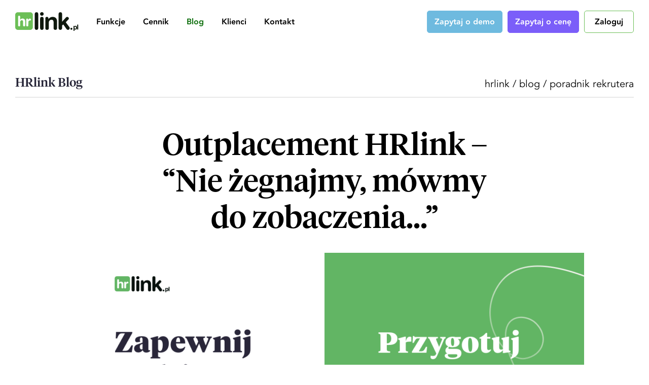

--- FILE ---
content_type: text/html; charset=UTF-8
request_url: https://www.hrlink.pl/blog/outplacement-hrlink-nie-zegnajmy-mowmy-do-zobaczenia/
body_size: 20448
content:
<!doctype html>
<html lang="pl-PL">
<head>
<script type="text/javascript" data-cmp-ab="1" src="https://cdn.consentmanager.net/delivery/autoblocking/ff93509e512a4.js" data-cmp-host="c.delivery.consentmanager.net" data-cmp-cdn="cdn.consentmanager.net" data-cmp-codesrc="1"></script>

	<meta name="facebook-domain-verification" content="li9jo5zar7wrtt9jicoie11isstdc9" />

	
<!-- Global site tag (gtag.js) - Google Analytics -->
<script async src="https://www.googletagmanager.com/gtag/js?id=UA-34834693-1"></script>
<script>
  window.dataLayer = window.dataLayer || [];
  function gtag(){dataLayer.push(arguments);}
  gtag('js', new Date());

  gtag('config', 'UA-34834693-1');
</script>


<!-- Google Tag Manager -->
<script>(function(w,d,s,l,i){w[l]=w[l]||[];w[l].push({'gtm.start':
new Date().getTime(),event:'gtm.js'});var f=d.getElementsByTagName(s)[0],
j=d.createElement(s),dl=l!='dataLayer'?'&l='+l:'';j.async=true;j.src=
'https://www.googletagmanager.com/gtm.js?id='+i+dl;f.parentNode.insertBefore(j,f);
})(window,document,'script','dataLayer','GTM-TQ4Z9QG');</script>
<!-- End Google Tag Manager -->



<!-- Google Tag Manager -->
<script>(function(w,d,s,l,i){w[l]=w[l]||[];w[l].push({'gtm.start':
new Date().getTime(),event:'gtm.js'});var f=d.getElementsByTagName(s)[0],
j=d.createElement(s),dl=l!='dataLayer'?'&l='+l:'';j.async=true;j.src=
'https://www.googletagmanager.com/gtm.js?id='+i+dl;f.parentNode.insertBefore(j,f);
})(window,document,'script','dataLayer','GTM-PWD24VF');</script>
<!-- End Google Tag Manager -->

	<meta charset="UTF-8">
	<meta name="viewport" content="width=device-width, initial-scale=1">
	<link rel="profile" href="https://gmpg.org/xfn/11">

	
	<!-- This site is optimized with the Yoast SEO plugin v14.4.1 - https://yoast.com/wordpress/plugins/seo/ -->
	<title>Outplacement HRlink - “Nie żegnajmy, mówmy do zobaczenia…”</title>
	<meta name="description" content="Narzędzie, które kierujemy do działów HR, managerów. Kompleksowe rozwiązanie, które WSPIERA wszystkie strony procesu zwolnień pracowników." />
	<meta name="robots" content="index, follow" />
	<meta name="googlebot" content="index, follow, max-snippet:-1, max-image-preview:large, max-video-preview:-1" />
	<meta name="bingbot" content="index, follow, max-snippet:-1, max-image-preview:large, max-video-preview:-1" />
	<link rel="canonical" href="https://www.hrlink.pl/blog/outplacement-hrlink-nie-zegnajmy-mowmy-do-zobaczenia/" />
	<meta property="og:locale" content="pl_PL" />
	<meta property="og:type" content="article" />
	<meta property="og:title" content="Outplacement HRlink - “Nie żegnajmy, mówmy do zobaczenia…”" />
	<meta property="og:description" content="Narzędzie, które kierujemy do działów HR, managerów. Kompleksowe rozwiązanie, które WSPIERA wszystkie strony procesu zwolnień pracowników." />
	<meta property="og:url" content="https://www.hrlink.pl/blog/outplacement-hrlink-nie-zegnajmy-mowmy-do-zobaczenia/" />
	<meta property="og:site_name" content="HRlink" />
	<meta property="article:published_time" content="2020-06-23T11:17:00+00:00" />
	<meta property="article:modified_time" content="2023-01-31T12:15:33+00:00" />
	<meta property="og:image" content="https://www.hrlink.pl/wp-content/uploads/2020/06/blog1-copy.png" />
	<meta property="og:image:width" content="1000" />
	<meta property="og:image:height" content="1000" />
	<meta name="twitter:card" content="summary_large_image" />
	<script type="application/ld+json" class="yoast-schema-graph">{"@context":"https://schema.org","@graph":[{"@type":"Organization","@id":"https://www.hrlink.pl/#organization","name":"HRlink","url":"https://www.hrlink.pl/","sameAs":[],"logo":{"@type":"ImageObject","@id":"https://www.hrlink.pl/#logo","inLanguage":"pl-PL","url":"https://www.hrlink.pl/wp-content/uploads/2020/04/hrlink-logotype.svg","width":135,"height":40,"caption":"HRlink"},"image":{"@id":"https://www.hrlink.pl/#logo"}},{"@type":"WebSite","@id":"https://www.hrlink.pl/#website","url":"https://www.hrlink.pl/","name":"HRlink","description":"","publisher":{"@id":"https://www.hrlink.pl/#organization"},"potentialAction":[{"@type":"SearchAction","target":"https://www.hrlink.pl/?s={search_term_string}","query-input":"required name=search_term_string"}],"inLanguage":"pl-PL"},{"@type":"ImageObject","@id":"https://www.hrlink.pl/blog/outplacement-hrlink-nie-zegnajmy-mowmy-do-zobaczenia/#primaryimage","inLanguage":"pl-PL","url":"https://www.hrlink.pl/wp-content/uploads/2020/06/blog1-copy.png","width":1000,"height":1000,"caption":"Outplacement hrlink"},{"@type":"WebPage","@id":"https://www.hrlink.pl/blog/outplacement-hrlink-nie-zegnajmy-mowmy-do-zobaczenia/#webpage","url":"https://www.hrlink.pl/blog/outplacement-hrlink-nie-zegnajmy-mowmy-do-zobaczenia/","name":"Outplacement HRlink - \u201cNie \u017cegnajmy, m\u00f3wmy do zobaczenia\u2026\u201d","isPartOf":{"@id":"https://www.hrlink.pl/#website"},"primaryImageOfPage":{"@id":"https://www.hrlink.pl/blog/outplacement-hrlink-nie-zegnajmy-mowmy-do-zobaczenia/#primaryimage"},"datePublished":"2020-06-23T11:17:00+00:00","dateModified":"2023-01-31T12:15:33+00:00","description":"Narz\u0119dzie, kt\u00f3re kierujemy do dzia\u0142\u00f3w HR, manager\u00f3w. Kompleksowe rozwi\u0105zanie, kt\u00f3re WSPIERA wszystkie strony procesu zwolnie\u0144 pracownik\u00f3w.","breadcrumb":{"@id":"https://www.hrlink.pl/blog/outplacement-hrlink-nie-zegnajmy-mowmy-do-zobaczenia/#breadcrumb"},"inLanguage":"pl-PL","potentialAction":[{"@type":"ReadAction","target":["https://www.hrlink.pl/blog/outplacement-hrlink-nie-zegnajmy-mowmy-do-zobaczenia/"]}]},{"@type":"BreadcrumbList","@id":"https://www.hrlink.pl/blog/outplacement-hrlink-nie-zegnajmy-mowmy-do-zobaczenia/#breadcrumb","itemListElement":[{"@type":"ListItem","position":1,"item":{"@type":"WebPage","@id":"https://www.hrlink.pl/","url":"https://www.hrlink.pl/","name":"HRlink"}},{"@type":"ListItem","position":2,"item":{"@type":"WebPage","@id":"https://www.hrlink.pl/blog/","url":"https://www.hrlink.pl/blog/","name":"Blog"}},{"@type":"ListItem","position":3,"item":{"@type":"WebPage","@id":"https://www.hrlink.pl/blog/category/poradnik-rekrutera/","url":"https://www.hrlink.pl/blog/category/poradnik-rekrutera/","name":"Poradnik rekrutera"}},{"@type":"ListItem","position":4,"item":{"@type":"WebPage","@id":"https://www.hrlink.pl/blog/outplacement-hrlink-nie-zegnajmy-mowmy-do-zobaczenia/","url":"https://www.hrlink.pl/blog/outplacement-hrlink-nie-zegnajmy-mowmy-do-zobaczenia/","name":"Outplacement HRlink &#8211; \u201cNie \u017cegnajmy, m\u00f3wmy do zobaczenia\u2026\u201d"}}]},{"@type":"Article","@id":"https://www.hrlink.pl/blog/outplacement-hrlink-nie-zegnajmy-mowmy-do-zobaczenia/#article","isPartOf":{"@id":"https://www.hrlink.pl/blog/outplacement-hrlink-nie-zegnajmy-mowmy-do-zobaczenia/#webpage"},"author":{"@id":"https://www.hrlink.pl/#/schema/person/a208b598946805e8e0ae8b41ae107802"},"headline":"Outplacement HRlink &#8211; \u201cNie \u017cegnajmy, m\u00f3wmy do zobaczenia\u2026\u201d","datePublished":"2020-06-23T11:17:00+00:00","dateModified":"2023-01-31T12:15:33+00:00","commentCount":0,"mainEntityOfPage":{"@id":"https://www.hrlink.pl/blog/outplacement-hrlink-nie-zegnajmy-mowmy-do-zobaczenia/#webpage"},"publisher":{"@id":"https://www.hrlink.pl/#organization"},"image":{"@id":"https://www.hrlink.pl/blog/outplacement-hrlink-nie-zegnajmy-mowmy-do-zobaczenia/#primaryimage"},"keywords":"ATS,Candidate Experience,employer branding,feedback,informacja zwrotna,outplacement","articleSection":"Nowo\u015bci HRlink,Outplacement,Poradnik rekrutera","inLanguage":"pl-PL"},{"@type":["Person"],"@id":"https://www.hrlink.pl/#/schema/person/a208b598946805e8e0ae8b41ae107802","name":"hr_autor_1","image":{"@type":"ImageObject","@id":"https://www.hrlink.pl/#personlogo","inLanguage":"pl-PL","url":"https://secure.gravatar.com/avatar/?s=96&d=mm&r=g","caption":"hr_autor_1"}}]}</script>
	<!-- / Yoast SEO plugin. -->


<link rel='dns-prefetch' href='//www.google.com' />
<link rel='dns-prefetch' href='//fonts.googleapis.com' />
<link rel="alternate" type="application/rss+xml" title="HRlink &raquo; Kanał z wpisami" href="https://www.hrlink.pl/feed/" />
<link rel="alternate" type="application/rss+xml" title="HRlink &raquo; Kanał z komentarzami" href="https://www.hrlink.pl/comments/feed/" />
<link rel='stylesheet' id='mec-select2-style-css'  href='https://www.hrlink.pl/wp-content/plugins/modern-events-calendar/assets/packages/select2/select2.min.css?ver=5.21.5' media='all' />
<link rel='stylesheet' id='mec-font-icons-css'  href='https://www.hrlink.pl/wp-content/plugins/modern-events-calendar/assets/css/iconfonts.css?ver=5.4.18' media='all' />
<link rel='stylesheet' id='mec-frontend-style-css'  href='https://www.hrlink.pl/wp-content/plugins/modern-events-calendar/assets/css/frontend.min.css?ver=5.21.5' media='all' />
<link rel='stylesheet' id='mec-tooltip-style-css'  href='https://www.hrlink.pl/wp-content/plugins/modern-events-calendar/assets/packages/tooltip/tooltip.css?ver=5.4.18' media='all' />
<link rel='stylesheet' id='mec-tooltip-shadow-style-css'  href='https://www.hrlink.pl/wp-content/plugins/modern-events-calendar/assets/packages/tooltip/tooltipster-sideTip-shadow.min.css?ver=5.4.18' media='all' />
<link rel='stylesheet' id='featherlight-css'  href='https://www.hrlink.pl/wp-content/plugins/modern-events-calendar/assets/packages/featherlight/featherlight.css?ver=5.4.18' media='all' />
<link rel='stylesheet' id='mec-google-fonts-css'  href='//fonts.googleapis.com/css?family=Montserrat%3A400%2C700%7CRoboto%3A100%2C300%2C400%2C700&#038;ver=5.4.18' media='all' />
<link rel='stylesheet' id='mec-custom-google-font-css'  href='https://fonts.googleapis.com/css?family=Roboto%3A100%2C+100italic%2C+300%2C+300italic%2C+regular%2C+italic%2C+500%2C+500italic%2C+700%2C+700italic%2C+900%2C+900italic%2C+%7CRoboto%3A900italic%2C+900italic%2C+900italic%2C+900italic%2C+900italic%2C+900italic%2C+900italic%2C+900italic%2C+900italic%2C+900italic%2C+900italic%2C+900italic%2C+&#038;subset=latin%2Clatin-ext' media='all' />
<link rel='stylesheet' id='mec-lity-style-css'  href='https://www.hrlink.pl/wp-content/plugins/modern-events-calendar/assets/packages/lity/lity.min.css?ver=5.4.18' media='all' />
<link rel='stylesheet' id='wp-block-library-css'  href='https://www.hrlink.pl/wp-includes/css/dist/block-library/style.min.css?ver=5.4.18' media='all' />
<link rel='stylesheet' id='contact-form-7-css'  href='https://www.hrlink.pl/wp-content/plugins/contact-form-7/includes/css/styles.css?ver=5.1.9' media='all' />
<link rel='stylesheet' id='sm-style-css'  href='https://www.hrlink.pl/wp-content/plugins/wp-show-more/wpsm-style.css?ver=5.4.18' media='all' />
<link rel='stylesheet' id='hrlink-style-css'  href='https://www.hrlink.pl/wp-content/themes/hrlink/style.css?ver=8' media='all' />
<script type='text/javascript' src='https://www.hrlink.pl/wp-includes/js/jquery/jquery.js?ver=1.12.4-wp'></script>
<script type='text/javascript' src='https://www.hrlink.pl/wp-includes/js/jquery/jquery-migrate.min.js?ver=1.4.1'></script>
<script type='text/javascript'>
/* <![CDATA[ */
var mecdata = {"day":"dzie\u0144","days":"dni","hour":"godzina","hours":"godzin","minute":"minuta","minutes":"minut","second":"sekunda","seconds":"sekund","elementor_edit_mode":"no","recapcha_key":"","ajax_url":"https:\/\/www.hrlink.pl\/wp-admin\/admin-ajax.php","fes_nonce":"0f50f5ceb7","current_year":"2026","current_month":"02","datepicker_format":"yy-mm-dd"};
/* ]]> */
</script>
<script type='text/javascript' src='https://www.hrlink.pl/wp-content/plugins/modern-events-calendar/assets/js/frontend.js?ver=5.21.5'></script>
<script type='text/javascript' src='https://www.hrlink.pl/wp-content/plugins/modern-events-calendar/assets/js/events.js?ver=5.21.5'></script>
<link rel='https://api.w.org/' href='https://www.hrlink.pl/wp-json/' />
<link rel="EditURI" type="application/rsd+xml" title="RSD" href="https://www.hrlink.pl/xmlrpc.php?rsd" />
<link rel="wlwmanifest" type="application/wlwmanifest+xml" href="https://www.hrlink.pl/wp-includes/wlwmanifest.xml" /> 
<meta name="generator" content="WordPress 5.4.18" />
<link rel='shortlink' href='https://www.hrlink.pl/?p=2502' />
<link rel="alternate" type="application/json+oembed" href="https://www.hrlink.pl/wp-json/oembed/1.0/embed?url=https%3A%2F%2Fwww.hrlink.pl%2Fblog%2Foutplacement-hrlink-nie-zegnajmy-mowmy-do-zobaczenia%2F" />
<link rel="alternate" type="text/xml+oembed" href="https://www.hrlink.pl/wp-json/oembed/1.0/embed?url=https%3A%2F%2Fwww.hrlink.pl%2Fblog%2Foutplacement-hrlink-nie-zegnajmy-mowmy-do-zobaczenia%2F&#038;format=xml" />
<style type="text/css">.recentcomments a{display:inline !important;padding:0 !important;margin:0 !important;}</style><link rel="icon" href="https://www.hrlink.pl/wp-content/uploads/2020/04/cropped-hrlink-favicon-32x32.png" sizes="32x32" />
<link rel="icon" href="https://www.hrlink.pl/wp-content/uploads/2020/04/cropped-hrlink-favicon-192x192.png" sizes="192x192" />
<link rel="apple-touch-icon" href="https://www.hrlink.pl/wp-content/uploads/2020/04/cropped-hrlink-favicon-180x180.png" />
<meta name="msapplication-TileImage" content="https://www.hrlink.pl/wp-content/uploads/2020/04/cropped-hrlink-favicon-270x270.png" />
		<style type="text/css" id="wp-custom-css">
			#post-2225 ul,
#post-2222 ul{
	list-style: none;
}

/* Cookie notice */
#cookie-notice{
	border-top: 4px solid #6cbf57;
	
}
#cookie-notice #cn-close-notice{
	display: none;
}

#cookie-notice #cn-notice-text{
	text-align: left;
	font-size: 12px;
}

#cookie-notice #cn-notice-buttons a{
	background: #6cbf57;
}

@media all and (min-width: 768px){
	#cookie-notice .cookie-notice-container{
		display: flex;
	}
	
	#cookie-notice #cn-notice-buttons{
		padding: 22px 0 0 15px;
	}
}

select.wpcf7-form-control.wpcf7-select.wpcf7-validates-as-required.formInput {
    height: 50px;
    border-radius: 5px;
    padding: 5px;
		width:100%;
}

iframe {border:0px}

#content {
    margin-top: 100px;
}

.rozchodniak-container {
flex-direction: row;
display:flex;
width:100%;
margin:0 auto;
}
.rozchodniak-button {
cursor: pointer;
	color:#ffffff;
	text-decoration:none;
	border-radius:5px;
	background: #6cbf57;
	padding:10px;
	margin: 5px 10px;
	max-width: 100%;
	width:100%;font-family: Avenir-Heavy;
	text-align:center;
}

@media only screen and (max-width: 600px) {
.rozchodniak-container {
flex-direction: column;
display:flex;
width:100%;
margin:0 auto;
}
}
.p-top {
    padding-top: 50px!important;
}

.page-id-8745 header, .page-id-8745 .footer-top {display:none;}
.page-id-8745 footer {
	margin-top:400px;
}		</style>
		<style type="text/css">.mec-wrap, .mec-wrap div:not([class^="elementor-"]), .lity-container, .mec-wrap h1, .mec-wrap h2, .mec-wrap h3, .mec-wrap h4, .mec-wrap h5, .mec-wrap h6, .entry-content .mec-wrap h1, .entry-content .mec-wrap h2, .entry-content .mec-wrap h3, .entry-content .mec-wrap h4, .entry-content .mec-wrap h5, .entry-content .mec-wrap h6, .mec-wrap .mec-totalcal-box input[type="submit"], .mec-wrap .mec-totalcal-box .mec-totalcal-view span, .mec-agenda-event-title a, .lity-content .mec-events-meta-group-booking select, .lity-content .mec-book-ticket-variation h5, .lity-content .mec-events-meta-group-booking input[type="number"], .lity-content .mec-events-meta-group-booking input[type="text"], .lity-content .mec-events-meta-group-booking input[type="email"],.mec-organizer-item a { font-family: "Montserrat", -apple-system, BlinkMacSystemFont, "Segoe UI", Roboto, sans-serif;}.mec-hourly-schedule-speaker-name, .mec-events-meta-group-countdown .countdown-w span, .mec-single-event .mec-event-meta dt, .mec-hourly-schedule-speaker-job-title, .post-type-archive-mec-events h1, .mec-ticket-available-spots .mec-event-ticket-name, .tax-mec_category h1, .mec-wrap h1, .mec-wrap h2, .mec-wrap h3, .mec-wrap h4, .mec-wrap h5, .mec-wrap h6,.entry-content .mec-wrap h1, .entry-content .mec-wrap h2, .entry-content .mec-wrap h3,.entry-content  .mec-wrap h4, .entry-content .mec-wrap h5, .entry-content .mec-wrap h6{ font-family: 'Roboto', Helvetica, Arial, sans-serif;}.mec-single-event .mec-event-meta .mec-events-event-cost, .mec-event-data-fields .mec-event-data-field-item .mec-event-data-field-value, .mec-event-data-fields .mec-event-data-field-item .mec-event-data-field-name, .mec-wrap .info-msg div, .mec-wrap .mec-error div, .mec-wrap .mec-success div, .mec-wrap .warning-msg div, .mec-breadcrumbs .mec-current, .mec-events-meta-group-tags, .mec-single-event .mec-events-meta-group-booking .mec-event-ticket-available, .mec-single-modern .mec-single-event-bar>div dd, .mec-single-event .mec-event-meta dd, .mec-single-event .mec-event-meta dd a, .mec-next-occ-booking span, .mec-hourly-schedule-speaker-description, .mec-single-event .mec-speakers-details ul li .mec-speaker-job-title, .mec-single-event .mec-speakers-details ul li .mec-speaker-name, .mec-event-data-field-items, .mec-load-more-button, .mec-events-meta-group-tags a, .mec-events-button, .mec-wrap abbr, .mec-event-schedule-content dl dt, .mec-breadcrumbs a, .mec-breadcrumbs span .mec-event-content p, .mec-wrap p { font-family: 'Roboto',sans-serif; font-weight:300;}.mec-event-grid-minimal .mec-modal-booking-button:hover, .mec-events-timeline-wrap .mec-organizer-item a, .mec-events-timeline-wrap .mec-organizer-item:after, .mec-events-timeline-wrap .mec-shortcode-organizers i, .mec-timeline-event .mec-modal-booking-button, .mec-wrap .mec-map-lightbox-wp.mec-event-list-classic .mec-event-date, .mec-timetable-t2-col .mec-modal-booking-button:hover, .mec-event-container-classic .mec-modal-booking-button:hover, .mec-calendar-events-side .mec-modal-booking-button:hover, .mec-event-grid-yearly  .mec-modal-booking-button, .mec-events-agenda .mec-modal-booking-button, .mec-event-grid-simple .mec-modal-booking-button, .mec-event-list-minimal  .mec-modal-booking-button:hover, .mec-timeline-month-divider,  .mec-wrap.colorskin-custom .mec-totalcal-box .mec-totalcal-view span:hover,.mec-wrap.colorskin-custom .mec-calendar.mec-event-calendar-classic .mec-selected-day,.mec-wrap.colorskin-custom .mec-color, .mec-wrap.colorskin-custom .mec-event-sharing-wrap .mec-event-sharing > li:hover a, .mec-wrap.colorskin-custom .mec-color-hover:hover, .mec-wrap.colorskin-custom .mec-color-before *:before ,.mec-wrap.colorskin-custom .mec-widget .mec-event-grid-classic.owl-carousel .owl-nav i,.mec-wrap.colorskin-custom .mec-event-list-classic a.magicmore:hover,.mec-wrap.colorskin-custom .mec-event-grid-simple:hover .mec-event-title,.mec-wrap.colorskin-custom .mec-single-event .mec-event-meta dd.mec-events-event-categories:before,.mec-wrap.colorskin-custom .mec-single-event-date:before,.mec-wrap.colorskin-custom .mec-single-event-time:before,.mec-wrap.colorskin-custom .mec-events-meta-group.mec-events-meta-group-venue:before,.mec-wrap.colorskin-custom .mec-calendar .mec-calendar-side .mec-previous-month i,.mec-wrap.colorskin-custom .mec-calendar .mec-calendar-side .mec-next-month:hover,.mec-wrap.colorskin-custom .mec-calendar .mec-calendar-side .mec-previous-month:hover,.mec-wrap.colorskin-custom .mec-calendar .mec-calendar-side .mec-next-month:hover,.mec-wrap.colorskin-custom .mec-calendar.mec-event-calendar-classic dt.mec-selected-day:hover,.mec-wrap.colorskin-custom .mec-infowindow-wp h5 a:hover, .colorskin-custom .mec-events-meta-group-countdown .mec-end-counts h3,.mec-calendar .mec-calendar-side .mec-next-month i,.mec-wrap .mec-totalcal-box i,.mec-calendar .mec-event-article .mec-event-title a:hover,.mec-attendees-list-details .mec-attendee-profile-link a:hover,.mec-wrap.colorskin-custom .mec-next-event-details li i, .mec-next-event-details i:before, .mec-marker-infowindow-wp .mec-marker-infowindow-count, .mec-next-event-details a,.mec-wrap.colorskin-custom .mec-events-masonry-cats a.mec-masonry-cat-selected,.lity .mec-color,.lity .mec-color-before :before,.lity .mec-color-hover:hover,.lity .mec-wrap .mec-color,.lity .mec-wrap .mec-color-before :before,.lity .mec-wrap .mec-color-hover:hover,.leaflet-popup-content .mec-color,.leaflet-popup-content .mec-color-before :before,.leaflet-popup-content .mec-color-hover:hover,.leaflet-popup-content .mec-wrap .mec-color,.leaflet-popup-content .mec-wrap .mec-color-before :before,.leaflet-popup-content .mec-wrap .mec-color-hover:hover, .mec-calendar.mec-calendar-daily .mec-calendar-d-table .mec-daily-view-day.mec-daily-view-day-active.mec-color, .mec-map-boxshow div .mec-map-view-event-detail.mec-event-detail i,.mec-map-boxshow div .mec-map-view-event-detail.mec-event-detail:hover,.mec-map-boxshow .mec-color,.mec-map-boxshow .mec-color-before :before,.mec-map-boxshow .mec-color-hover:hover,.mec-map-boxshow .mec-wrap .mec-color,.mec-map-boxshow .mec-wrap .mec-color-before :before,.mec-map-boxshow .mec-wrap .mec-color-hover:hover, .mec-choosen-time-message, .mec-booking-calendar-month-navigation .mec-next-month:hover, .mec-booking-calendar-month-navigation .mec-previous-month:hover, .mec-yearly-view-wrap .mec-agenda-event-title a:hover, .mec-yearly-view-wrap .mec-yearly-title-sec .mec-next-year i, .mec-yearly-view-wrap .mec-yearly-title-sec .mec-previous-year i, .mec-yearly-view-wrap .mec-yearly-title-sec .mec-next-year:hover, .mec-yearly-view-wrap .mec-yearly-title-sec .mec-previous-year:hover, .mec-av-spot .mec-av-spot-head .mec-av-spot-box span, .mec-wrap.colorskin-custom .mec-calendar .mec-calendar-side .mec-previous-month:hover .mec-load-month-link, .mec-wrap.colorskin-custom .mec-calendar .mec-calendar-side .mec-next-month:hover .mec-load-month-link, .mec-yearly-view-wrap .mec-yearly-title-sec .mec-previous-year:hover .mec-load-month-link, .mec-yearly-view-wrap .mec-yearly-title-sec .mec-next-year:hover .mec-load-month-link, .mec-skin-list-events-container .mec-data-fields-tooltip .mec-data-fields-tooltip-box ul .mec-event-data-field-item a{color: #77da55}.mec-skin-carousel-container .mec-event-footer-carousel-type3 .mec-modal-booking-button:hover, .mec-wrap.colorskin-custom .mec-event-sharing .mec-event-share:hover .event-sharing-icon,.mec-wrap.colorskin-custom .mec-event-grid-clean .mec-event-date,.mec-wrap.colorskin-custom .mec-event-list-modern .mec-event-sharing > li:hover a i,.mec-wrap.colorskin-custom .mec-event-list-modern .mec-event-sharing .mec-event-share:hover .mec-event-sharing-icon,.mec-wrap.colorskin-custom .mec-event-list-modern .mec-event-sharing li:hover a i,.mec-wrap.colorskin-custom .mec-calendar:not(.mec-event-calendar-classic) .mec-selected-day,.mec-wrap.colorskin-custom .mec-calendar .mec-selected-day:hover,.mec-wrap.colorskin-custom .mec-calendar .mec-calendar-row  dt.mec-has-event:hover,.mec-wrap.colorskin-custom .mec-calendar .mec-has-event:after, .mec-wrap.colorskin-custom .mec-bg-color, .mec-wrap.colorskin-custom .mec-bg-color-hover:hover, .colorskin-custom .mec-event-sharing-wrap:hover > li, .mec-wrap.colorskin-custom .mec-totalcal-box .mec-totalcal-view span.mec-totalcalview-selected,.mec-wrap .flip-clock-wrapper ul li a div div.inn,.mec-wrap .mec-totalcal-box .mec-totalcal-view span.mec-totalcalview-selected,.event-carousel-type1-head .mec-event-date-carousel,.mec-event-countdown-style3 .mec-event-date,#wrap .mec-wrap article.mec-event-countdown-style1,.mec-event-countdown-style1 .mec-event-countdown-part3 a.mec-event-button,.mec-wrap .mec-event-countdown-style2,.mec-map-get-direction-btn-cnt input[type="submit"],.mec-booking button,span.mec-marker-wrap,.mec-wrap.colorskin-custom .mec-timeline-events-container .mec-timeline-event-date:before, .mec-has-event-for-booking.mec-active .mec-calendar-novel-selected-day, .mec-booking-tooltip.multiple-time .mec-booking-calendar-date.mec-active, .mec-booking-tooltip.multiple-time .mec-booking-calendar-date:hover, .mec-ongoing-normal-label, .mec-calendar .mec-has-event:after{background-color: #77da55;}.mec-booking-tooltip.multiple-time .mec-booking-calendar-date:hover, .mec-calendar-day.mec-active .mec-booking-tooltip.multiple-time .mec-booking-calendar-date.mec-active{ background-color: #77da55;}.mec-skin-carousel-container .mec-event-footer-carousel-type3 .mec-modal-booking-button:hover, .mec-timeline-month-divider, .mec-wrap.colorskin-custom .mec-single-event .mec-speakers-details ul li .mec-speaker-avatar a:hover img,.mec-wrap.colorskin-custom .mec-event-list-modern .mec-event-sharing > li:hover a i,.mec-wrap.colorskin-custom .mec-event-list-modern .mec-event-sharing .mec-event-share:hover .mec-event-sharing-icon,.mec-wrap.colorskin-custom .mec-event-list-standard .mec-month-divider span:before,.mec-wrap.colorskin-custom .mec-single-event .mec-social-single:before,.mec-wrap.colorskin-custom .mec-single-event .mec-frontbox-title:before,.mec-wrap.colorskin-custom .mec-calendar .mec-calendar-events-side .mec-table-side-day, .mec-wrap.colorskin-custom .mec-border-color, .mec-wrap.colorskin-custom .mec-border-color-hover:hover, .colorskin-custom .mec-single-event .mec-frontbox-title:before, .colorskin-custom .mec-single-event .mec-wrap-checkout h4:before, .colorskin-custom .mec-single-event .mec-events-meta-group-booking form > h4:before, .mec-wrap.colorskin-custom .mec-totalcal-box .mec-totalcal-view span.mec-totalcalview-selected,.mec-wrap .mec-totalcal-box .mec-totalcal-view span.mec-totalcalview-selected,.event-carousel-type1-head .mec-event-date-carousel:after,.mec-wrap.colorskin-custom .mec-events-masonry-cats a.mec-masonry-cat-selected, .mec-marker-infowindow-wp .mec-marker-infowindow-count, .mec-wrap.colorskin-custom .mec-events-masonry-cats a:hover, .mec-has-event-for-booking .mec-calendar-novel-selected-day, .mec-booking-tooltip.multiple-time .mec-booking-calendar-date.mec-active, .mec-booking-tooltip.multiple-time .mec-booking-calendar-date:hover, .mec-virtual-event-history h3:before, .mec-booking-tooltip.multiple-time .mec-booking-calendar-date:hover, .mec-calendar-day.mec-active .mec-booking-tooltip.multiple-time .mec-booking-calendar-date.mec-active{border-color: #77da55;}.mec-wrap.colorskin-custom .mec-event-countdown-style3 .mec-event-date:after,.mec-wrap.colorskin-custom .mec-month-divider span:before, .mec-calendar.mec-event-container-simple dl dt.mec-selected-day, .mec-calendar.mec-event-container-simple dl dt.mec-selected-day:hover{border-bottom-color:#77da55;}.mec-wrap.colorskin-custom  article.mec-event-countdown-style1 .mec-event-countdown-part2:after{border-color: transparent transparent transparent #77da55;}.mec-wrap.colorskin-custom .mec-box-shadow-color { box-shadow: 0 4px 22px -7px #77da55;}.mec-events-timeline-wrap .mec-shortcode-organizers, .mec-timeline-event .mec-modal-booking-button, .mec-events-timeline-wrap:before, .mec-wrap.colorskin-custom .mec-timeline-event-local-time, .mec-wrap.colorskin-custom .mec-timeline-event-time ,.mec-wrap.colorskin-custom .mec-timeline-event-location,.mec-choosen-time-message { background: rgba(119,218,85,.11);}.mec-wrap.colorskin-custom .mec-timeline-events-container .mec-timeline-event-date:after { background: rgba(119,218,85,.3);}</style><style type="text/css">.mec-color-hover, .mec-detail-button {
text-decoration:none;
}
h4.mec-event-title, div.mec-event-detail {
text-align:left;
}
.mec-event-list-minimal a.mec-detail-button {
border-radius:5px;
}</style>	</head>

<body class="post-template-default single single-post postid-2502 single-format-standard wp-custom-logo">
	<!-- Google Tag Manager (noscript) -->
	<!--noscript><iframe src="https://www.googletagmanager.com/ns.html?id=GTM-PWD24VF" height="0" width="0" style="display:none;visibility:hidden"></iframe></noscript-->
	<!-- End Google Tag Manager (noscript) -->
	
	<!-- Google Tag Manager (noscript) -->
	<!--noscript><iframe src="https://www.googletagmanager.com/ns.html?id=GTM-TQ4Z9QG" height="0" width="0" style="display:none;visibility:hidden"></iframe></noscript-->
	<!-- End Google Tag Manager (noscript) -->


	<!-- Google Tag Manager (noscript) -->
<noscript><iframe src="https://www.googletagmanager.com/ns.html?id=GTM-TQ4Z9QG"
height="0" width="0" style="display:none;visibility:hidden"></iframe></noscript>
<!-- End Google Tag Manager (noscript) -->


<!-- Google Tag Manager (noscript) -->
<noscript><iframe src="https://www.googletagmanager.com/ns.html?id=GTM-PWD24VF"
height="0" width="0" style="display:none;visibility:hidden"></iframe></noscript>
<!-- End Google Tag Manager (noscript) -->
	<div id="page" class="site">

		<header id="masthead" class="header">
	    <div class="container-fluid">

		    <div class="header-top">
		      <div class="branding">
		        <a href="https://www.hrlink.pl/" class="custom-logo-link" rel="home"><img width="135" height="40" src="https://www.hrlink.pl/wp-content/uploads/2020/04/hrlink-logotype.svg" class="custom-logo" alt="HRlink" /></a>		      </div>

		      <nav class="nav-mobile">
		        <div class="menu-menu-header-przyciski-mobile-container"><ul id="mobile-menu" class="menu"><li id="menu-item-21" class="item-btn-outline menu-item menu-item-type-custom menu-item-object-custom menu-item-21"><a target="_blank" rel="noopener noreferrer" href="https://login.hrlink.pl/?button=zaloguj&#038;tool=stronawww&#038;event=click&#038;page=menu-total&#038;page_section=mobile-menu&#038;brandtype=hrlink">Zaloguj</a></li>
</ul></div>		      </nav>

		      <button class="menu-toggle" aria-controls="primary-menu" aria-expanded="false">
		          <span class="menu-toggle__stick"></span>
		          <span class="menu-toggle__stick"></span>
		          <span class="menu-toggle__stick"></span>
		          <span class="menu-toggle__stick"></span>
		          <span class="screen-reader-text">Otwórz/zamknij menu</span>
		      </button>
		    </div>

		    <nav id="site-navigation" class="nav">
		      <div class="animated fadeIn">
		        <ul id="primary-menu" class="menu"><li id="menu-item-616" class="menu-item menu-item-type-post_type_archive menu-item-object-function menu-item-616"><a href="https://www.hrlink.pl/funkcje/?button=funkcje&#038;tool=stronawww&#038;event=click&#038;page=menu-total&#038;page_section=primary-menu&#038;brandtype=hrlink">Funkcje</a></li>
<li id="menu-item-242" class="menu-item menu-item-type-post_type menu-item-object-page menu-item-242"><a href="https://www.hrlink.pl/ceny/?button=ceny&#038;tool=stronawww&#038;event=click&#038;page=menu-total&#038;page_section=primary-menu&#038;brandtype=hrlink">Cennik</a></li>
<li id="menu-item-7059" class="menu-item menu-item-type-custom menu-item-object-custom menu-item-7059"><a href="https://www.marketplace.hrlink.pl?button=sklep&#038;tool=stronawww&#038;event=click&#038;page=menu-total&#038;page_section=primary-menu&#038;brandtype=hrlink">Sklep</a></li>
<li id="menu-item-326" class="menu-item menu-item-type-post_type menu-item-object-page current_page_parent menu-item-326"><a href="https://www.hrlink.pl/blog/?button=blog&#038;tool=stronawww&#038;event=click&#038;page=menu-total&#038;page_section=primary-menu&#038;brandtype=hrlink">Blog</a></li>
<li id="menu-item-327" class="menu-item menu-item-type-post_type menu-item-object-page menu-item-327"><a href="https://www.hrlink.pl/klienci/?button=klienci&#038;tool=stronawww&#038;event=click&#038;page=menu-total&#038;page_section=primary-menu&#038;brandtype=hrlink">Klienci</a></li>
<li id="menu-item-370" class="menu-item menu-item-type-post_type menu-item-object-page menu-item-370"><a href="https://www.hrlink.pl/kontakt/?button=kontakt&#038;tool=stronawww&#038;event=click&#038;page=menu-total&#038;page_section=primary-menu&#038;brandtype=hrlink">Kontakt</a></li>
<li id="menu-item-328" class="item-mobile menu-item menu-item-type-post_type menu-item-object-page menu-item-328"><a href="https://www.hrlink.pl/zostan-partnerem/?button=zostan-partnerem&#038;tool=stronawww&#038;event=click&#038;page=menu-total&#038;page_section=primary-menu&#038;brandtype=hrlink">Partnerzy</a></li>
<li id="menu-item-17" class="item-mobile menu-item menu-item-type-post_type menu-item-object-page menu-item-privacy-policy menu-item-17"><a href="https://www.hrlink.pl/polityka-prywatnosci/?button=polityka-prywatnosci&#038;tool=stronawww&#038;event=click&#038;page=menu-total&#038;page_section=primary-menu&#038;brandtype=hrlink">Polityka prywatności</a></li>
<li id="menu-item-18" class="item-btn-outline menu-item menu-item-type-custom menu-item-object-custom menu-item-18"><a target="_blank" rel="noopener noreferrer" href="https://login.hrlink.pl/?button=zaloguj&#038;tool=stronawww&#038;event=click&#038;page=menu-total&#038;page_section=primary-menu&#038;brandtype=hrlink">Zaloguj</a></li>
</ul>		      </div>
		    </nav>

				<div class="special-navigation">
					<ul id="special-menu" class="menu"><li id="menu-item-7455" class="menu-item menu-item-type-custom menu-item-object-custom menu-item-7455"><a href="https://www.hrlink.pl/chce-poznac-produkt/?button=zapytaj-o-demo&#038;tool=stronawww&#038;event=click&#038;page=menu-total&#038;page_section=special-menu&#038;brandtype=hrlink">Zapytaj o demo</a></li>
<li id="menu-item-7456" class="menu-item menu-item-type-custom menu-item-object-custom menu-item-7456"><a href="https://www.hrlink.pl/chce-oferte-cenowa/?button=zapytaj-o-cene&#038;tool=stronawww&#038;event=click&#038;page=menu-total&#038;page_section=special-menu&#038;brandtype=hrlink">Zapytaj o cenę</a></li>
<li id="menu-item-7720" class="menu-item menu-item-type-custom menu-item-object-custom menu-item-7720"><a href="https://login.hrlink.pl/?button=zaloguj&#038;tool=stronawww&#038;event=click&#038;page=menu-total&#038;page_section=special-menu&#038;brandtype=hrlink">Zaloguj</a></li>
</ul>				</div>

	    </div>
	  </header>

		<div id="content" class="site-content">


<main id="main" class="site-main">
	
<article id="post-2502" class="p-top post-2502 post type-post status-publish format-standard has-post-thumbnail hentry category-nowosci-hrlink category-outplacement category-poradnik-rekrutera tag-ats tag-candidate-experience tag-employer-branding tag-feedback tag-informacja-zwrotna tag-outplacement">

	<div class="container">

		<div class="post-bar">
			<a href="https://www.hrlink.pl/blog/" class="post-bar__title">HRlink Blog</a>
			<p id="breadcrumbs"><span><span><a href="https://www.hrlink.pl/">HRlink</a> / <span><a href="https://www.hrlink.pl/blog/">Blog</a> / <span><a href="https://www.hrlink.pl/blog/category/poradnik-rekrutera/">Poradnik rekrutera</a></span></p>		</div>


		<div class="post-inner">
			<header class="entry-header post-header">
				<h1 class="entry-title">Outplacement HRlink &#8211; “Nie żegnajmy, mówmy do zobaczenia…”</h1>			</header>

			<div class="post-thumbnail"><img data-src="https://www.hrlink.pl/wp-content/uploads/2020/06/blog1-1024x538-1.png" alt="outplacement" class=" lazy"></div>
			<div class="post-layout">

				<div class="post-layout__share">
					<div>
						            <ul class="social-media social-media--share">
                                    <li>
                        <a href="https://www.linkedin.com/shareArticle?mini=true&#038;url=https://www.hrlink.pl/blog/outplacement-hrlink-nie-zegnajmy-mowmy-do-zobaczenia/" target="_blank">
                            <img data-src="https://www.hrlink.pl/wp-content/uploads/2020/04/social-linkedin-1.svg" alt="Instagram" class=" lazy">                        </a>
                    </li>
                                    <li>
                        <a href="https://www.facebook.com/sharer/sharer.php?u=https://www.hrlink.pl/blog/outplacement-hrlink-nie-zegnajmy-mowmy-do-zobaczenia/" target="_blank">
                            <img data-src="https://www.hrlink.pl/wp-content/uploads/2020/04/social-facebook-1.svg" alt="Facebook" class=" lazy">                        </a>
                    </li>
                            </ul>
        					</div>
				</div>

				<div class="entry-content post-layout__content">
					
<p>Czy wiesz, że&#8230;</p>



<p>Utrata pracy znajduje się nadal w pierwszej&nbsp;3&nbsp;najbardziej stresujących wydarzeń w życiu?</p>



<p>Zwolnienie pracownika zawsze wiąże się z dużym natężeniem emocji, dla każdej z uczestniczących w procesie stron.&nbsp; Poziom negatywnych emocji wzrasta tym bardziej, gdy zwolnienie nie jest skutkiem przewinienia czy zaniedbania obowiązków, ale wynikiem przyczyn niezależnych od managera, który przekazuje złe informacje – problemy finansowe przedsiębiorstwa, zmiana strukturalna, restrukturyzacja, zwolnienia grupowe.</p>



<p>Od zakłopotania, szoku, zwątpienia we własne umiejętności, po złość, smutek, aż po żal. Podobne emocje towarzyszą obu stronom, dlatego zawsze powinniśmy przygotować proces pożegnania pracowników z zachowaniem należytej staranności oraz godności i szacunku OBU STRON.</p>



<blockquote class="wp-block-quote is-style-large"><p><em>Właśnie&nbsp;tym kierowaliśmy się projektując&nbsp;Outplacement&nbsp;HRlink. Jesteśmy przekonani,&nbsp;że synergia wsparcia obu stron pozwoli na przygotowanie realnie wspierającego procesu “powiedzenia do zobaczenia”.</em></p></blockquote>



<div class="wp-block-buttons aligncenter">
<div class="wp-block-button"><a class="wp-block-button__link has-text-color has-background" href="http://hrlink.com.pl/zapytaj-o-demo-outplacement" style="background-color:#6dbf58;color:#ffffff;border-radius:5px" target="_blank" rel="noreferrer noopener">SPRAWDŹ OUTPLACEMENT HRLINK</a></div>
</div>











<p><strong>Z tego artykułu dowiesz się:</strong></p>



<ol><li>Dlaczego skupiliśmy sę na procesie Outplacementu?</li><li>Jakie jest nasze podejście do problemu zwolnień?</li><li>Czym jest Outplacement HRlink?</li><li>Do jakich dwóch grup kierujemy Outplacement HRlink?</li><li>Jakich ekspertów zaprosiliśmy do projektu?</li><li>Co zawiera Outplacement HRlink skierowany do osób zwolnionych?</li><li>Co zawiera Outplacement HRlink skierowany do osób, które zwalniają?</li><li>Jak wyglądają ścieżki obu modułów?</li><li>Jakie są korzyści z dobrze przeprowadzonego procesu Outplacementu?</li></ol>



<h2><strong>Dlaczego podjęliśmy temat Outplacementu?&nbsp;</strong></h2>



<blockquote class="wp-block-quote is-style-large"><p><em>Zwolnienia są faktem. Nie dyskutujemy z tym. Rozumiemy jak trudne jest rozstanie z pracownikiem, którego wprowadzało się do organizacji i utrzymywało relacje.</em></p></blockquote>



<p>Koncepcja stworzenia platformy&nbsp;<a href="http://www.hrwspiera.pl/">HRwspiera</a>&nbsp;uświadomiła nam, że na rynku nie ma rozwiązań wspierających osoby, które są <strong>„niedobrowolnymi” uczestnikami procesu zwolnień</strong>. Mówiąc o uczestnikach mamy na myśli nie tylko <strong>osoby zwolnione</strong>, ale także <strong>managerów/kierowników/leaderów zespołów</strong>, którzy&nbsp;zostają obarczeni obowiązkiem przekazania&nbsp;złych&nbsp;informacji. Nie pomijamy także <strong>osób trzecich, które zostają w organizacji</strong>&nbsp;i muszą odnaleźć się w nowej, pełnej niepokoju&nbsp;rzeczywistości.</p>



<p>W trakcie projektu (głównie podczas&nbsp;webinarów&nbsp;i&nbsp;intensywnych&nbsp;dyskusji) zauważyliśmy zapotrzebowanie na<strong> wypełnienie&nbsp;pewnego&nbsp;obszaru,&nbsp;który&nbsp;do tej&nbsp;pory&nbsp;nie był&nbsp;„zaopiekowany”, a nawet stanowił pewien temat tabu</strong>.&nbsp;“O&nbsp;tym się nie mówi”, „nikt nie dba&nbsp;o&nbsp;przygotowanie i wsparcie dla osób, które&nbsp;zwalniają”&nbsp;&#8211; managerów, którzy&nbsp;muszą&nbsp;żegnać&nbsp;osoby, które sami wprowadzali do organizacji. Żegnać,&nbsp;nie dlatego, że ktoś słabo wykonuje swoje&nbsp;obowiązki,&nbsp;ale z całkiem innego powodu &#8211;&nbsp;niezależnego od decyzji managera, a najczęściej&nbsp;mocno&nbsp;zależnego od kondycji&nbsp;całego&nbsp;przedsiębiorstwa.</p>



<blockquote class="wp-block-quote is-style-large"><p>Wiemy, że proces zwolnienia&nbsp;jest jednym z najtrudniejszych etapów w życiu organizacji, dlatego powinien być przygotowany profesjonalnie z uwzględnieniem warstw: psychologicznej, komunikacyjnej, organizacyjnej&nbsp;i formalnej,&nbsp;z zachowaniem należytej staranności oraz godności i szacunku OBU STRON.</p></blockquote>



<blockquote class="wp-block-quote is-style-large"><p>Wszystko, co do tej pory zrobiliśmy w&nbsp;HRwspiera&nbsp;zapoczątkowało prace nad rozwiązaniem, które kierujemy do działów HR, managerów oraz właścicieli firm.&nbsp;Stworzyliśmy&nbsp;kompleksowe rozwiązanie, które&nbsp;WSPIERA&nbsp;wszystkie strony procesu zwolnień i pozwala na&nbsp;zachowanie podmiotowości&nbsp;OBYDWU&nbsp;STRON&nbsp;(zwalniający i zwolniony)&nbsp;z zachowaniem należytej staranności oraz godności i szacunku.</p></blockquote>



<h2><strong>Dla kogo kierujemy Outplacement HRlink?&nbsp;</strong></h2>



<figure class="wp-block-image size-large"><img src="https://www.hrlink.pl/wp-content/uploads/2020/06/blog1-1024x538-1.png" alt="outplacement" class="wp-image-2507" srcset="https://www.hrlink.pl/wp-content/uploads/2020/06/blog1-1024x538-1.png 1024w, https://www.hrlink.pl/wp-content/uploads/2020/06/blog1-1024x538-1-300x158.png 300w, https://www.hrlink.pl/wp-content/uploads/2020/06/blog1-1024x538-1-150x79.png 150w, https://www.hrlink.pl/wp-content/uploads/2020/06/blog1-1024x538-1-768x404.png 768w" sizes="(max-width: 1024px) 100vw, 1024px" /></figure>



<p>Naszym zdaniem proces&nbsp;outplacementowy&nbsp;nie powinien się opierać tylko na doradztwie dotyczącym budowania CV czy przygotowania do spotkań z nowym pracodawcą.</p>



<blockquote class="wp-block-quote is-style-large"><p><em>Z badań wynika, że największym zapotrzebowaniem osób zwolnionych, tuż po otrzymaniu informacji o zakończeniu współpracy,&nbsp;jest&#8230; wsparcie emocjonalne.&nbsp;</em></p></blockquote>



<p>Dopiero&nbsp;i aż&nbsp;opanowanie emocji pozwala&nbsp;na spojrzenie w przyszłość i realne wejście na rynek pracy,&nbsp;z&nbsp;niezachwianym&nbsp;przekonaniem o własnej wartości.&nbsp;Dlatego tak ważna jest&nbsp;<strong>możliwość&nbsp;konsultacji z psychologiem, managerem kariery albo&nbsp;coachem</strong>.&nbsp;Spojrzenie z zewnątrz, na osobistą sytuację&nbsp;i uzyskanie porady, wskazówki nie tylko pomoże opanować emocje, ale przygotuje do zmiany.</p>



<p>Choć kwestie formalne zwolnień są ważne, to nadal emocjonalne&nbsp;podejście do sprawy nie może zostać pominięte, a szacunek dla obu stron powinien dominować w każdym momencie.</p>



<blockquote class="wp-block-quote is-style-large"><p><em>“Zwolnienia nigdy nie są łatwe i niosą ze sobą ogromny ładunek emocjonalny odpowiedzialności za ludzi, z którymi się pracowało.”&nbsp;</em>Wiemy o tym, byliśmy w tym miejscu, spotykaliśmy się po obu stronach.</p></blockquote>



<blockquote class="wp-block-quote is-style-large"><p>Właśnie dlatego stworzyliśmy&nbsp;Outplacement&nbsp;HRlink&nbsp;i dajemy realne rozwiązania&nbsp;dla obu stron, uczestniczących w procesie redukcji zatrudnienia, których&nbsp;realizacja pomoże w przygotowaniu się do rozmowy pożegnalnej z pracownikiem, w jej przeprowadzeniu, a także w zaprojektowaniu działań po jej&nbsp;zakończeniu&nbsp;i jak najbardziej kompleksowym wsparciu żegnanej osoby&nbsp;i pośrednim wsparciu osób, które pozostają w organizacji.</p></blockquote>



<h3><strong>Outplacement&nbsp;HRlink&nbsp;– dla Zwolnionych&nbsp;</strong></h3>



<figure class="wp-block-image size-large"><img src="https://www.hrlink.pl/wp-content/uploads/2020/06/Outplacement-prezentacja_ZWOLNIENI.pptx-1170x658.jpg" alt="Outplacement HRlink dla zwolnionych" class="wp-image-2864" srcset="https://www.hrlink.pl/wp-content/uploads/2020/06/Outplacement-prezentacja_ZWOLNIENI.pptx-1170x658.jpg 1170w, https://www.hrlink.pl/wp-content/uploads/2020/06/Outplacement-prezentacja_ZWOLNIENI.pptx-300x169.jpg 300w, https://www.hrlink.pl/wp-content/uploads/2020/06/Outplacement-prezentacja_ZWOLNIENI.pptx-150x84.jpg 150w, https://www.hrlink.pl/wp-content/uploads/2020/06/Outplacement-prezentacja_ZWOLNIENI.pptx-768x432.jpg 768w, https://www.hrlink.pl/wp-content/uploads/2020/06/Outplacement-prezentacja_ZWOLNIENI.pptx.jpg 1280w" sizes="(max-width: 1170px) 100vw, 1170px" /></figure>



<div class="wp-block-buttons aligncenter">
<div class="wp-block-button"><a class="wp-block-button__link has-text-color has-background" href="https://www.hrlink.pl/funkcje/dla-zwalnianych/" style="background-color:#6cbf57;color:#ffffff;border-radius:5px" target="_blank" rel="noreferrer noopener">SPRAWDŹ OUTPLACEMENT DLA ZWOLNIONYCH</a></div>
</div>



<p>Kompleksowy zestaw porad, instrukcji oraz ćwiczeń pozwalający na przygotowanie zwolnionych pracowników do poszukiwania nowej pracy. Zwiększenie szans na zatrudnienie poprzez analizę potencjału, rzetelne przygotowanie się do rozmów kwalifikacyjnych oraz wybór właściwej strategii poszukiwania pracy.</p>



<figure class="wp-block-image size-large"><img src="https://www.hrlink.pl/wp-content/uploads/2020/06/Wypowiedzi_template-17-1170x612.png" alt="Expert HRlink Outplacement" class="wp-image-2867" srcset="https://www.hrlink.pl/wp-content/uploads/2020/06/Wypowiedzi_template-17-1170x612.png 1170w, https://www.hrlink.pl/wp-content/uploads/2020/06/Wypowiedzi_template-17-300x157.png 300w, https://www.hrlink.pl/wp-content/uploads/2020/06/Wypowiedzi_template-17-150x79.png 150w, https://www.hrlink.pl/wp-content/uploads/2020/06/Wypowiedzi_template-17-768x402.png 768w, https://www.hrlink.pl/wp-content/uploads/2020/06/Wypowiedzi_template-17.png 1200w" sizes="(max-width: 1170px) 100vw, 1170px" /></figure>



<figure class="wp-block-image size-large"><img src="https://www.hrlink.pl/wp-content/uploads/2020/06/Wypowiedzi_template-16-1170x612.png" alt="Expert HRlink Outplacement" class="wp-image-2868" srcset="https://www.hrlink.pl/wp-content/uploads/2020/06/Wypowiedzi_template-16-1170x612.png 1170w, https://www.hrlink.pl/wp-content/uploads/2020/06/Wypowiedzi_template-16-300x157.png 300w, https://www.hrlink.pl/wp-content/uploads/2020/06/Wypowiedzi_template-16-150x79.png 150w, https://www.hrlink.pl/wp-content/uploads/2020/06/Wypowiedzi_template-16-768x402.png 768w, https://www.hrlink.pl/wp-content/uploads/2020/06/Wypowiedzi_template-16.png 1200w" sizes="(max-width: 1170px) 100vw, 1170px" /></figure>



<p><strong>Zbudowaliśmy 5 etapową drogę, która pomoże osobie zwolnionej uporać się z sytuacją. Każda droga składa się z NOTATKI, FILMU I ZADANIA. Czas realizacji każdego z etapów to około 45 minut.</strong></p>



<figure class="wp-block-image size-large"><img src="https://www.hrlink.pl/wp-content/uploads/2020/06/Outplacement-prezentacja_ZWOLNIENI.pptx-1170x658.png" alt="HRlink Outplacement ścieżka zwolnionych" class="wp-image-2870" srcset="https://www.hrlink.pl/wp-content/uploads/2020/06/Outplacement-prezentacja_ZWOLNIENI.pptx-1170x658.png 1170w, https://www.hrlink.pl/wp-content/uploads/2020/06/Outplacement-prezentacja_ZWOLNIENI.pptx-300x169.png 300w, https://www.hrlink.pl/wp-content/uploads/2020/06/Outplacement-prezentacja_ZWOLNIENI.pptx-150x84.png 150w, https://www.hrlink.pl/wp-content/uploads/2020/06/Outplacement-prezentacja_ZWOLNIENI.pptx-768x432.png 768w, https://www.hrlink.pl/wp-content/uploads/2020/06/Outplacement-prezentacja_ZWOLNIENI.pptx.png 1280w" sizes="(max-width: 1170px) 100vw, 1170px" /></figure>



<p><strong>ETAP&nbsp;I&nbsp;&#8211;&nbsp;Twoje potencjały</strong></p>



<p>Tu&nbsp;skupiamy&nbsp;się na&nbsp;proaktywności.&nbsp;Chcemy,&nbsp;aby osoba zwolniona&nbsp;dążyła&nbsp;do inicjowania zmian, do kontrolowania sytuacji, w jakiej przyszło jej żyć, poprzez przygotowanie planu B.</p>



<p>Wskazujemy także, że warto skorzystać z pomocy osób, które pomogą&nbsp;skonsultować CV,&nbsp;określą&nbsp;oczekiwania rynkowe czy przekażą&nbsp;aplikację&nbsp;dalej.</p>



<p><em>W ramach&nbsp;</em><em>Outplacement</em><em>HRlink</em><em>&nbsp;umożliwiamy także</em><em>&nbsp;bezpośrednie</em><em>&nbsp;skorzystanie z</em><em>konsultacji z&nbsp;</em><em>terapeutami lub&nbsp;</em><em>coachami</em><em>.</em></p>



<p><strong>Etap II &#8211;&nbsp;Ty jako marka</strong></p>



<p>Na tym etapie&nbsp;uczymy,&nbsp;jak&nbsp;wykorzystać markę osobistą w poszukiwaniu pracy i jak wykorzystać unikalne doświadczenie zawodowe, eksperckie umiejętności lub nietuzinkowe szkolenie.</p>



<ul><li>Strategia budowania marki osobistej</li><li>Storytelling.</li></ul>



<p><em>W ramach&nbsp;</em><em>Outplacement</em><em>HRlink</em><em>&nbsp;umożliwiamy także bezpośrednie skorzystanie z sesji&nbsp;</em><em>coachingowej</em><em>&nbsp;z&nbsp;</em><em>doświadczonymi</em><em>&nbsp;trenerami.</em></p>



<p><strong>ETAP III &#8211; Asy w talii kart</strong></p>



<p>Co oprócz CV?&nbsp;W tym rozdziale porozmawiamy o pozostałych umiejętnościach, dzięki którym&nbsp;CV&nbsp;będzie&nbsp;dla pracodawcy bardziej atrakcyjne.&nbsp;Nauczymy,&nbsp;jak wykorzystać:</p>



<ul><li>Elevator&nbsp;Pitch</li><li>Dokumenty&nbsp;–-&nbsp;CV i LM</li><li>LinkedIn</li><li>Networking</li><li>Referencje.</li></ul>



<p><strong>ETAP IV &#8211;&nbsp;Executive Outplacement</strong></p>



<p>Odniesiemy się do poszukiwania pracy na wysokich stanowiskach. Mimo&nbsp;wysokich&nbsp;funkcji&nbsp;w organizacjach, które charakteryzują się ogromnymi kompetencjami&nbsp;i&nbsp;doświadczeniem,&nbsp;warto być świadomym, że przynależy się do grupy,&nbsp;która&nbsp;może nie&nbsp;uniknąć&nbsp;redukcji zatrudnienia, nawet&nbsp;wówczas,&nbsp;gdy&nbsp;w danej organizacji odnosi największe sukcesy.</p>



<ul><li>Przygotowanie do poszukiwania pracy</li><li>Współpraca z&nbsp;headhunterem</li><li>Negocjowanie wynagrodzenia.</li></ul>



<p><strong>ETAP V &#8211;&nbsp;Bohater akcji</strong></p>



<p>Wszystkie dotychczas zdobyte informacje i umiejętności osadzamy&nbsp;w kontekście sytuacyjnym i relacyjnym,&nbsp;jakimi są między innymi rozmowa telefoniczna z&nbsp;rekruterem&nbsp;czy spotkanie rekrutacyjne.&nbsp;Przygotowanie się do nich i zadbanie o niezwykle istotne elementy towarzyszące im, przybliżają&nbsp;do&nbsp;zdobycia&nbsp;nowego zatrudnienia.</p>



<ul><li>Rozmowa telefoniczna</li><li>Spotkanie rekrutacyjne</li><li>Ubiór</li><li>Negocjowanie oferty.</li></ul>



<p><strong>ETAP VI &#8211;&nbsp;Poszukiwanie pracy</strong></p>



<p>Poszukiwanie pracy jest pracą samą w sobie. A zatem konieczne jest stworzenie odpowiedniego planu i jego realizacja w sposób kaskadowy&nbsp;– z&nbsp;jednych działań&nbsp;muszą&nbsp;wynikać&nbsp;kolejne.</p>



<ul><li>Budowanie świadomości zawodowej</li><li>Poszukiwanie pracy &#8211; mity</li><li>Jak dotrzeć do pracodawcy?</li></ul>



<h3><strong>Outplacement&nbsp;– dla Zwalniających&nbsp;</strong></h3>



<figure class="wp-block-image size-large"><img src="https://www.hrlink.pl/wp-content/uploads/2020/06/Outplacement-prezentacja_ZWALNIAJĄCY.pptx-1-1170x658.png" alt="Outplacement HRlink dla zwalniających" class="wp-image-2866" srcset="https://www.hrlink.pl/wp-content/uploads/2020/06/Outplacement-prezentacja_ZWALNIAJĄCY.pptx-1-1170x658.png 1170w, https://www.hrlink.pl/wp-content/uploads/2020/06/Outplacement-prezentacja_ZWALNIAJĄCY.pptx-1-300x169.png 300w, https://www.hrlink.pl/wp-content/uploads/2020/06/Outplacement-prezentacja_ZWALNIAJĄCY.pptx-1-150x84.png 150w, https://www.hrlink.pl/wp-content/uploads/2020/06/Outplacement-prezentacja_ZWALNIAJĄCY.pptx-1-768x432.png 768w, https://www.hrlink.pl/wp-content/uploads/2020/06/Outplacement-prezentacja_ZWALNIAJĄCY.pptx-1.png 1280w" sizes="(max-width: 1170px) 100vw, 1170px" /></figure>



<div class="wp-block-buttons aligncenter">
<div class="wp-block-button"><a class="wp-block-button__link has-text-color has-background" href="https://www.hrlink.pl/funkcje/dla-zwalniajacych/" style="background-color:#6cbf57;color:#ffffff;border-radius:5px" target="_blank" rel="noreferrer noopener">SPRAWDŹ OUTPLACEMENT DLA ZWALNIAJĄCYCH</a></div>
</div>



<p>Przygotuj Managerów do przeprowadzenia profesjonalnych i wspierających rozmów kończących współpracę z pracownikami. <strong>Kompleksowy proces przygotowania Zarządu, Managerów, osób z HR do przeprowadzenia zwolnień pracowników</strong>. Zestaw niezbędnych kompetencji i umiejętności organizacyjnych, psychologicznych i komunikacyjnych, zapewniający profesjonalne rozstanie z pracownikiem.</p>



<figure class="wp-block-image size-large"><img src="https://www.hrlink.pl/wp-content/uploads/2020/06/Wypowiedzi_template-15-1170x612.png" alt="Expert HRlink Outplacement" class="wp-image-2871" srcset="https://www.hrlink.pl/wp-content/uploads/2020/06/Wypowiedzi_template-15-1170x612.png 1170w, https://www.hrlink.pl/wp-content/uploads/2020/06/Wypowiedzi_template-15-300x157.png 300w, https://www.hrlink.pl/wp-content/uploads/2020/06/Wypowiedzi_template-15-150x79.png 150w, https://www.hrlink.pl/wp-content/uploads/2020/06/Wypowiedzi_template-15-768x402.png 768w, https://www.hrlink.pl/wp-content/uploads/2020/06/Wypowiedzi_template-15.png 1200w" sizes="(max-width: 1170px) 100vw, 1170px" /></figure>



<figure class="wp-block-image size-large"><img src="https://www.hrlink.pl/wp-content/uploads/2020/06/Wypowiedzi_template-17-1170x612.png" alt="Expert HRlink Outplacement" class="wp-image-2867" srcset="https://www.hrlink.pl/wp-content/uploads/2020/06/Wypowiedzi_template-17-1170x612.png 1170w, https://www.hrlink.pl/wp-content/uploads/2020/06/Wypowiedzi_template-17-300x157.png 300w, https://www.hrlink.pl/wp-content/uploads/2020/06/Wypowiedzi_template-17-150x79.png 150w, https://www.hrlink.pl/wp-content/uploads/2020/06/Wypowiedzi_template-17-768x402.png 768w, https://www.hrlink.pl/wp-content/uploads/2020/06/Wypowiedzi_template-17.png 1200w" sizes="(max-width: 1170px) 100vw, 1170px" /></figure>



<p>Wręczenie wypowiedzenia to proces bardzo emocjonujący, to już wiemy. Nie chcemy jednak wyzbywać się tych emocji. Stres i nerwy przed rozmową oznaczają&nbsp;empatię, która jest niezbędna w roli każdego managera. Wszystko kręci się wokół: <strong>przygotowania, które może chronić wszystkie strony przed negatywnymi konsekwencjami zwolnień</strong> (cały czas musimy mieć je z tyłu głowy):</p>



<ul><li>Mniejsze zagrożenie dotyczące niepochlebnych opinii o organizacji,</li><li>Mniejsze obawy o roszczeniowość pracownika (także na drodze sądowej),</li><li>Możliwa szansa na „do zobaczenia”, czyli ponowne zatrudnienie w przyszłości, szczególnie gdy wypowiedzenie nie jest skutkiem zaniedbania obowiązków,</li><li>Zmniejszenie wątpliwości dotyczących pozostania w organizacji wśród osób, które pozostają.</li></ul>



<p><strong>ROZMOWA KOŃCZĄCA WSPÓŁPRACĘ</strong><br />Wiesz jaką&nbsp;wartość ma rozmowa kończąca współpracę? Odgrywa najważniejszą rolę w procesie, bo w znacznym stopniu <strong>wpływa na to, jak będzie postrzegany każdy kolejny etap „pożegnania</strong>”, a w konsekwencji podsumuje czas współpracy z osobą zwalnianą i będzie rzutowała na jej ogólną opinię o pracodawcy.</p>



<p>Rozmowa „rozstaniowa” to ładunek pełen emocji, który emitują obie strony. Wiemy, że <strong>proces zwalniania&nbsp;jest jednym z najtrudniejszych etapów w życiu organizacji, dlatego powinien być przygotowany profesjonalnie z uwzględnieniem warstwy: psychologicznej i formalnej</strong>. O ile ta druga jest mocno doprecyzowana, o tyle warstwa psychologiczna nadal jest, naszym zdaniem, mocno pomijana, szczególnie gdy weźmiemy pod uwagę, że zwalniającym managerom towarzyszą głównie emocje taki jak: zdenerwowanie, bezradność, obawa przed reakcją osoby zwalnianej, często także wstyd. I na niej głównie skupiamy się w&nbsp;HRlink&nbsp;Outplacement.</p>



<blockquote class="wp-block-quote is-style-large"><p><em>Kluczem do dobrze przeprowadzonej rozmowy rozstawionej jest: przygotowanie&nbsp;(także formalno-prawne) do możliwych scenariuszy, które w przypadku, gdy główną rolę grają emocje, mogą być naprawdę różne: od płaczu, poprzez złość, wysnuwanie oskarżeń, a nawet całkowity brak reakcji.</em></p></blockquote>



<p>Naszym zdaniem rozmowa&nbsp;rozstaniowa&nbsp;powinna zawsze odbywać się pod hasłem wzajemnego szacunku.&nbsp;Taka <strong>forma rozstania wpływa&nbsp;także&nbsp;na postrzeganie firmy przez osoby, które w organizacji zostają</strong> i nie możemy o nich zapominać. Oni także traktują całą sytuację emocjonalnie i w skrajnych sytuacjach mogą odczuć zaniepokojenie, które może przełożyć się na chęć odejścia.</p>



<figure class="wp-block-image size-large"><img src="https://www.hrlink.pl/wp-content/uploads/2020/06/Outplacement-prezentacja_ZWALNIAJĄCY.pptx-1170x658.png" alt="HRlink Outplacement ścieżka zwalniających" class="wp-image-2869" srcset="https://www.hrlink.pl/wp-content/uploads/2020/06/Outplacement-prezentacja_ZWALNIAJĄCY.pptx-1170x658.png 1170w, https://www.hrlink.pl/wp-content/uploads/2020/06/Outplacement-prezentacja_ZWALNIAJĄCY.pptx-300x169.png 300w, https://www.hrlink.pl/wp-content/uploads/2020/06/Outplacement-prezentacja_ZWALNIAJĄCY.pptx-150x84.png 150w, https://www.hrlink.pl/wp-content/uploads/2020/06/Outplacement-prezentacja_ZWALNIAJĄCY.pptx-768x432.png 768w, https://www.hrlink.pl/wp-content/uploads/2020/06/Outplacement-prezentacja_ZWALNIAJĄCY.pptx.png 1280w" sizes="(max-width: 1170px) 100vw, 1170px" /></figure>



<p><strong>ETAP I &#8211;&nbsp;Przygotowanie</strong></p>



<p>Dowiesz się jakie zasoby&nbsp;zewnętrzne przygotować, które&nbsp;wesprą managera&nbsp;oraz pracownika w przejściu przez to niezwykle wymagające doświadczenie.</p>



<p><strong>ETAP II &#8211;&nbsp;Tarcza psychologiczna</strong></p>



<p>Omawiamy&nbsp;kompetencje&nbsp;o charakterze psychologicznym,&nbsp;a także szereg umiejętności wzmacniających zdolność do nawiązania relacji z pracownikiem jak: komunikowanie się,&nbsp;czy asertywność.</p>



<p>Obszerny materiał, który pozwoli osobom zwalniającym przygotować się mentalnie i emocjonalnie do rozmowy oraz uzbroi w techniki i narzędzia pozwalające efektywnie komunikować się z pracownikiem.</p>



<p><strong>ETAP III &#8211;&nbsp;Mapa rozmowy pożegnalnej</strong></p>



<p>Po przygotowaniu zasobów zewnętrznych, wzmocnieniu swoich wewnętrznych potencjałów oraz umiejętności komunikowania się, asertywności czy też radzenia sobie ze stresem, chcemy zapoznać cię z Mapą rozmowy pożegnalnej.</p>



<p>To schemat rozmowy kończącej współpracę z pracownikiem. Nazwaliśmy ją tek, ponieważ korzystając z niej przemieszczamy się z punktu do punktu, zakładając drobne odchylenia od wcześniej określonej drogi. Tak samo dzieje się w trakcie rozmowy pożegnalnej.</p>



<p><strong>ETAP IV &#8211;&nbsp;Twój zespół</strong></p>



<p>Nabycie umiejętność przeprowadzenia rozmowy kończącej współpracę z pracownikami nie kończy procesu przygotowania do zarządzania tą sytuacją. W firmie pozostali ci wszyscy, którzy nie zostali zwolnieni.&nbsp;To oni&nbsp;będą&nbsp;pracować&nbsp;w okresie zmian i z dużym prawdopodobieństwem przejmą&nbsp;obowiązki pracownika lub pracowników, którzy odchodzą.</p>



<p>W tym module dowiesz się jak komunikować się z osobami, które zostają w organizacji, aby utrzymać możliwie najwyższy poziom zaufania i motywacji zespołu.</p>



<p><strong>ETAP V &#8211;&nbsp;Certyfikacja</strong></p>



<p>Test wiedzy i umiejętności. Jesteśmy głęboko przekonani, iż dla osób podchodzących do swojego rozwoju poważnie i sumiennie, każdy projekt powinien się kończyć podsumowaniem i gratyfikacją. Dlatego też podjęliśmy decyzję, iż w tym wypadku finiszem będzie zmierzenie się z testem będącym rodzajem zwieńczenia naszej drogi.</p>



<p>Test wiedzy i umiejętności&nbsp;po zakończenie wzbogacony o:</p>



<ul><li>Certyfikat</li><li>Sesję&nbsp;coachingową.</li></ul>



<h2><strong>Poznaj&nbsp;korzyści&nbsp;z&nbsp;dobrze&nbsp;przeprowadzonego procesu&nbsp;Outplacementowego&nbsp;</strong></h2>



<div class="wp-block-buttons aligncenter">
<div class="wp-block-button"><a class="wp-block-button__link has-text-color has-background" href="http://hrlink.com.pl/zapytaj-o-demo-outplacement" style="background-color:#6dbf58;color:#ffffff;border-radius:5px" target="_blank" rel="noreferrer noopener">SPRAWDŹ OUTPLACEMENT HRLINK</a></div>
</div>







<blockquote class="wp-block-quote is-style-large"><p><em>Wiesz, że wśród najprzydatniejszych elementów po otrzymaniu wypowiedzenia wymienia się: wsparcie&nbsp;outplacementowe&nbsp;(85% ankietowanych)?</em></p></blockquote>



<h3><strong>Korzyści dla pracodawcy:&nbsp;</strong></h3>



<ul><li>Spełnienie wymagań formalnych&nbsp;i zadbanie o bezpieczeństwo emocjonalne pracowników;</li><li>Zredukowanie&nbsp;ryzyka&nbsp;działania pod wpływem negatywnych emocji (np.&nbsp;groźby&nbsp;pozwu sądowego przez zwalnianych pracowników);</li><li>Wsparcie dla osoby zwolnionej przeprowadzone płynnie, w uporządkowanym procesie;</li><li>Employer&nbsp;branding&nbsp;&#8211; działania potwierdzające opinie o rzetelnym pracodawcy, z ludzkim&nbsp;podejściem&nbsp;nawet w najgorszych momentach;</li><li>Pomoc w procesie zmian i komunikacji tych zmian&nbsp;do całej organizacji i na zewnątrz;</li><li>Działanie w formie CSR, wspierające nie tylko pracowników&nbsp;zwolnionych,&nbsp;ale także ich rodziny;</li><li>Złagodzenie negatywnego wpływu sytuacji na osoby, które pozostają w organizacji.</li></ul>



<h3><strong>Korzyści dla pracownika&nbsp;</strong></h3>



<ul><li>Szeroko pojęte wsparcie w najtrudniejszym momencie;</li><li>Przygotowywania kursów do przekwalifikowania;</li><li>Wsparcie doświadczonych&nbsp;managerów&nbsp;kariery i&nbsp;coachów&nbsp;z warsztatem psychologicznym;</li><li>Pomoc we wskazaniu silnych stron, które warto eksponować w poszukiwaniu nowej pracy;</li><li>Zmniejszenie obaw przed powrotem na rynek pracy;</li><li>Stały dostęp do materiałów;</li><li>Kompleksowy zestaw porad,&nbsp;instrukcji oraz ćwiczeń, pozwalający na przygotowanie zwolnionych pracowników do poszukiwania nowej pracy;</li><li>Zwiększenie szans na zatrudnienie poprzez analizę potencjału, rzetelne przygotowanie się do rozmów kwalifikacyjnych oraz wybór właściwej strategii poszukiwania pracy.</li></ul>



<p>Podsumowując.&nbsp;Jednym z&nbsp;najbardziej widocznych,&nbsp;pozytywnych skutków procesu&nbsp;Outplacementu,&nbsp;jest szeroko rozumiane, ludzkie&nbsp;„zaopiekowanie”&nbsp;WSZYSTKICH stron procesu zwolnień.</p>



<blockquote class="wp-block-quote is-style-large"><p>Nie ma znaczenia&nbsp;czy sytuacja dotknęła&nbsp;kadrę zarządzającą i managerów, czy specjalistów, czy&nbsp;pracowników niższego szczebla, możliwość skorzystania&nbsp;z realnego wsparcia&nbsp;nie&nbsp;tylko pozwala na zredukowanie stresu, ale przede wszystkim na wskazanie kierunku działań po powrocie na rynek pracy&nbsp;i pożegnaniu.&nbsp;I co najważniejsze jest&nbsp;bardzo istotnym elementem kompleksowych działań&nbsp;Empoloyer&nbsp;Brandingowych, które nie pomijają ostatnich styków pracownika z pracodawcą.</p></blockquote>



<div class="wp-block-buttons aligncenter">
<div class="wp-block-button"><a class="wp-block-button__link has-text-color has-background" href="http://hrlink.com.pl/zapytaj-o-demo-outplacement" style="background-color:#6dbf58;color:#ffffff;border-radius:5px" target="_blank" rel="noreferrer noopener">SPRAWDŹ OUTPLACEMENT HRLINK</a></div>
</div>






				</div>

			</div>
		</div>
		
		<div class="post-footer">
			<div class="post-footer__center">
				<div class="author vcard"> <div class="author__avatar"><img data-src="https://www.hrlink.pl/wp-content/uploads/2020/06/Paulina-Maludy-240x300.jpg" class="photo lazy" alt="Paulina Maludy"></div><div class="author__info"><span class="fn n name">Paulina Maludy</span>Social Media & Content Marketing Manager</div></div>			</div>
			<div class="post-footer__right">
				<span>Kategoria:</span>
				<ul class="post-categories">
	<li><a href="https://www.hrlink.pl/blog/category/nowosci-hrlink/" rel="category tag">Nowości HRlink</a></li>
	<li><a href="https://www.hrlink.pl/blog/category/outplacement/" rel="category tag">Outplacement</a></li>
	<li><a href="https://www.hrlink.pl/blog/category/poradnik-rekrutera/" rel="category tag">Poradnik rekrutera</a></li></ul>			</div>
		</div>

	</div>

</article>

<aside class="related">
    <div class="container">
        <span class="related__title">Zobacz również</span>

        <div class="related__grid">
            
<article class="tile-post post-4101 post type-post status-publish format-standard has-post-thumbnail hentry category-nowosci-goldenline category-poradnik-rekrutera category-rekrutacja-online tag-goldenline tag-praca-rekrutera tag-rekrutacja tag-rekrutacja-online tag-rekruterka tag-sourcing tag-wyszukiwanie-pracownika tag-wyszukiwarka tag-zawod-rekruter">

    <div class="tile-post__img">
        <img data-src="https://www.hrlink.pl/wp-content/uploads/2021/02/blog-wyszukiwarka-768x626.png" alt="" class="u-img-fit lazy">    </div>

    <div class="tile-post__body">

        <a href="https://www.hrlink.pl/blog/wyszukiwarka-kandydatow-goldenline-do-zadan-specjalnych/" rel="bookmark" class="u-full entry-title">Wyszukiwarka kandydatów Goldenline do zadań specjalnych</a>
                    <div class="entry-summary"><p>Szybsza rekrutacja, lepsze dopasowanie ogłoszenia do rynku pracy, bezpośredni kontakt do kandydatów &#8211; w tym pomoże Ci wyszukiwarka Goldenline</p>
</div>
        
        <div class="author vcard"> <div class="author__avatar"><img data-src="https://secure.gravatar.com/avatar/fbb45e1ed35abe7179ba5d1267e2ef99?s=96&d=mm&r=g" class="photo lazy" alt="Krzysztof"></div><div class="author__info"><span class="fn n name">Krzysztof</span><span class="posted-on"><time class="entry-date published" datetime="2021-02-02T12:42:39+01:00">2 lutego 2021</time><time class="updated" datetime="2023-01-31T13:11:06+01:00">31 stycznia 2023</time></span></div></div>
    </div>

</article>

<article class="tile-post post-7061 post type-post status-publish format-standard has-post-thumbnail hentry category-nowosci category-poradnik-rekrutera category-swiat-hr category-trendy-hr category-wydarzenia tag-dzialania-eb tag-eb-stars tag-employer-branding tag-konferencja tag-konferencja-eb-stars tag-konferencja-employer-branding-stars tag-rozwoj-kariery tag-wiedza tag-wydarzenia">

    <div class="tile-post__img">
        <img data-src="https://www.hrlink.pl/wp-content/uploads/2022/07/EB-stars-768x511.png" alt="konferencja Employer Branding Stars" class="u-img-fit lazy">    </div>

    <div class="tile-post__body">

        <a href="https://www.hrlink.pl/blog/przed-nami-konferencja-employer-branding-stars/" rel="bookmark" class="u-full entry-title">Przed nami konferencja Employer Branding Stars</a>
                    <div class="entry-summary"><p>14 września rusza globalna konferencja Employer Branding Stars, podczas której najlepsi pracodawcy i eksperci EB podzielą się swoim know-how na przyciąganie i utrzymywanie talentów w organizacji. Brzmi ciekawie?</p>
</div>
        
        <div class="author vcard"> <div class="author__avatar"><img data-src="https://secure.gravatar.com/avatar/fbb45e1ed35abe7179ba5d1267e2ef99?s=96&d=mm&r=g" class="photo lazy" alt="Krzysztof"></div><div class="author__info"><span class="fn n name">Krzysztof</span><span class="posted-on"><time class="entry-date published" datetime="2022-07-19T13:16:26+02:00">19 lipca 2022</time><time class="updated" datetime="2023-01-31T12:22:40+01:00">31 stycznia 2023</time></span></div></div>
    </div>

</article>

<article class="tile-post post-8638 post type-post status-publish format-standard has-post-thumbnail hentry category-poradnik-rekrutera tag-analityka-w-rekrutacji tag-ats tag-ats-hrlink tag-automatyzacja-procesow tag-dobra-marka-pracodawcy tag-dobre-ogloszenie tag-employer-branding tag-feedback tag-hr tag-kandydat tag-marka-pracodawcy tag-persona-rekrutacyjna tag-personal-branding tag-proces-rekrutacji tag-profil-firmowy tag-profil-pracodawcy tag-profil-pracodawcy-goldenline tag-rekrutacja tag-rekrutacja-zdalna tag-rekruter tag-skuteczna-rekrutacja tag-system-ats tag-system-rekrutacyjny tag-zanim-pojawi-sie-ogloszenie tag-zanim-pojawi-sie-ogloszenie-rekrutacyjne">

    <div class="tile-post__img">
        <img data-src="https://www.hrlink.pl/wp-content/uploads/2023/05/Zanim-pojawi-się-ogłoszenie-rekrutacyjne-1-768x716.png" alt="Ogłoszenia o pracę" class="u-img-fit lazy">    </div>

    <div class="tile-post__body">

        <a href="https://www.hrlink.pl/blog/zanim-pojawi-sie-ogloszenie-rekrutacyjne/" rel="bookmark" class="u-full entry-title">Zanim pojawi się ogłoszenie rekrutacyjne</a>
                    <div class="entry-summary"><p>Rekrutacja to nie tylko pozyskiwanie kandydatów i ich stopniowa selekcja. To wymagający proces, w którym wiele zależy od czynników pojawiających się jeszcze przed opublikowaniem ogłoszenia o pracę. Podpowiadamy, jak o nie zadbać </p>
</div>
        
        <div class="author vcard"> <div class="author__avatar"><img data-src="https://secure.gravatar.com/avatar/fbb45e1ed35abe7179ba5d1267e2ef99?s=96&d=mm&r=g" class="photo lazy" alt="Krzysztof"></div><div class="author__info"><span class="fn n name">Krzysztof</span><span class="posted-on"><time class="entry-date published" datetime="2023-05-24T14:55:19+02:00">24 maja 2023</time><time class="updated" datetime="2023-05-24T14:55:23+02:00">24 maja 2023</time></span></div></div>
    </div>

</article>
        </div>
    </div>
</aside>

<div class="panel-cta">
    <div class="container-slim">
        <span class="panel-cta__header">
					Lepszy sposób na rekrutację				</span>

				<div class="panel-cta__text">
            <p>Kompleksowy system rekrutacyjny, który zapewnia wsparcie na każdym etapie Twoich rekrutacji.</p>

						<aside>
							<a class="btn btn btn--fill" href="https://www.hrlink.pl/chce-poznac-produkt/?button=zapytaj-o-demo&#038;tool=stronawww&#038;event=click&#038;page=blog&#038;page_section=lepszy-sposob&#038;brandtype=hrlink" target="_self">Zapytaj o demo</a>							<a class="btn btn btn--fill" href="https://www.hrlink.pl/chce-oferte-cenowa/?button=zapytaj-o-cene&#038;tool=stronawww&#038;event=click&#038;page=blog&#038;page_section=lepszy-sposob&#038;brandtype=hrlink" target="_self">Zapytaj o cenę</a>						</aside>
        </div>
    </div>
</div><div class="panel-logo panel-logo--color"><div class="container"><span class="panel-logo__title">Zaufali nam:</span><div class="swiper-container" id="swiper-logo"><div class="swiper-wrapper"><div class="swiper-slide"><a href="https://www.hrlink.pl/klienci/"><img data-src="https://www.hrlink.pl/wp-content/uploads/2020/04/action.png" alt="action" class="lazy"></a></div><div class="swiper-slide"><a href="https://www.hrlink.pl/klienci/"><img data-src="https://www.hrlink.pl/wp-content/uploads/2020/04/agora.png" alt="Agora" class="lazy"></a></div><div class="swiper-slide"><a href="https://www.hrlink.pl/klienci/"><img data-src="https://www.hrlink.pl/wp-content/uploads/2020/04/bksee.png" alt="bksee" class="lazy"></a></div><div class="swiper-slide"><a href="https://www.hrlink.pl/klienci/"><img data-src="https://www.hrlink.pl/wp-content/uploads/2020/04/carrefour.png" alt="carrefour" class="lazy"></a></div><div class="swiper-slide"><a href="https://www.hrlink.pl/klienci/"><img data-src="https://www.hrlink.pl/wp-content/uploads/2020/04/intercars.png" alt="" class="lazy"></a></div><div class="swiper-slide"><a href="https://www.hrlink.pl/klienci/"><img data-src="https://www.hrlink.pl/wp-content/uploads/2020/04/nbc.png" alt="" class="lazy"></a></div></div></div></div></div></main>



		
			
		
	</div><!-- #content -->

	<footer class="footer">
		<div class="container">

			<div class="footer-top">
				<div class="branding footer-top__branding">
					<a href="https://www.hrlink.pl/" class="custom-logo-link" rel="home"><img width="135" height="40" src="https://www.hrlink.pl/wp-content/uploads/2020/04/hrlink-logotype.svg" class="custom-logo" alt="HRlink" /></a>				</div>

				<div class="footer-top__about">
					<p>HRlink.pl to kompleksowy system rekrutacyjny, który zapewnia wsparcie na każdym etapie rekrutacji: od pozyskiwania kandydatów, przetwarzanie danych osobowych, poprzez komunikację z kandydatami, integrację z innymi systemami, współpracę HR z biznesem, aż po wprowadzenie nowego pracownika do organizacji.</p>
				</div>

				<div class="footer-top__nav">
					<nav>
						<ul id="footer-menu" class="menu"><li id="menu-item-1890" class="menu-item menu-item-type-post_type_archive menu-item-object-function menu-item-1890"><a href="https://www.hrlink.pl/funkcje/?button=funkcje&#038;tool=stronawww&#038;event=click&#038;page=menu-total&#038;page_section=footer-menu&#038;brandtype=hrlink">Funkcje</a></li>
<li id="menu-item-243" class="menu-item menu-item-type-post_type menu-item-object-page menu-item-243"><a href="https://www.hrlink.pl/ceny/?button=ceny&#038;tool=stronawww&#038;event=click&#038;page=menu-total&#038;page_section=footer-menu&#038;brandtype=hrlink">Cennik</a></li>
<li id="menu-item-7060" class="menu-item menu-item-type-custom menu-item-object-custom menu-item-7060"><a href="https://www.marketplace.hrlink.pl?button=sklep&#038;tool=stronawww&#038;event=click&#038;page=menu-total&#038;page_section=footer-menu&#038;brandtype=hrlink">Sklep</a></li>
<li id="menu-item-325" class="menu-item menu-item-type-post_type menu-item-object-page current_page_parent menu-item-325"><a href="https://www.hrlink.pl/blog/?button=blog&#038;tool=stronawww&#038;event=click&#038;page=menu-total&#038;page_section=footer-menu&#038;brandtype=hrlink">Blog</a></li>
<li id="menu-item-369" class="menu-item menu-item-type-post_type menu-item-object-page menu-item-369"><a href="https://www.hrlink.pl/kontakt/?button=kontakt&#038;tool=stronawww&#038;event=click&#038;page=menu-total&#038;page_section=footer-menu&#038;brandtype=hrlink">Kontakt</a></li>
<li id="menu-item-47" class="menu-item menu-item-type-custom menu-item-object-custom menu-item-47"><a target="_blank" rel="noopener noreferrer" href="https://login.hrlink.pl/?button=zaloguj-sie&#038;tool=stronawww&#038;event=click&#038;page=menu-total&#038;page_section=footer-menu&#038;brandtype=hrlink">Zaloguj się</a></li>
<li id="menu-item-304" class="menu-item menu-item-type-post_type menu-item-object-page menu-item-304"><a href="https://www.hrlink.pl/klienci/?button=klienci&#038;tool=stronawww&#038;event=click&#038;page=menu-total&#038;page_section=footer-menu&#038;brandtype=hrlink">Klienci</a></li>
<li id="menu-item-300" class="menu-item menu-item-type-post_type menu-item-object-page menu-item-300"><a href="https://www.hrlink.pl/zostan-partnerem/?button=zostan-partnerem&#038;tool=stronawww&#038;event=click&#038;page=menu-total&#038;page_section=footer-menu&#038;brandtype=hrlink">Partnerzy</a></li>
</ul>					</nav>
				</div>

				<div class="footer-top__contact">
					<p>Jesteśmy częścią Grupy Pracuj:<br />
<a href="https://www.pracuj.pl" target="_blank">pracuj.pl</a> <a href="https://www.erecruiter.pl" target="_blank">erecruiter.pl</a> <a href="https://theprotocol.it/" target="_blank">theprotocol.it</a><br />
HRlink Sp. z o. o. <br />
al. Wojska Polskiego 8, <br />
70-471 Szczecin</p><a href="tel:">+48 533 340 203</a><a href="mailto:&#107;&#111;&#110;ta&#107;t&#64;&#104;&#114;&#108;&#105;n&#107;&#46;&#112;&#108;">&#107;&#111;&#110;&#116;&#97;&#107;t&#64;&#104;r&#108;i&#110;k&#46;&#112;l</a>				</div>
			</div>

			<div class="footer-bottom">			
				            <ul class="social-media">
                                    <li>
                        <a href="https://www.linkedin.com/company/hrlink-pl/?viewAsMember=true" target="_blank">
                            <img data-src="https://www.hrlink.pl/wp-content/uploads/2020/04/social-linkedin.svg" alt="LinkedIn" class=" lazy">                        </a>
                    </li>
                                    <li>
                        <a href="https://www.facebook.com/systemHRlink" target="_blank">
                            <img data-src="https://www.hrlink.pl/wp-content/uploads/2020/04/social-facebook.svg" alt="Facebook" class=" lazy">                        </a>
                    </li>
                            </ul>
        				<p class="footer-bottom__copynote">Copyright © 2011-2024 HRlink Sp. z o. o.</p>
				<nav>
					<ul id="legal-menu" class="menu"><li id="menu-item-2226" class="menu-item menu-item-type-post_type menu-item-object-page menu-item-2226"><a href="https://www.hrlink.pl/regulamin-serwisu/?button=regulamin-serwisu&#038;tool=stronawww&#038;event=click&#038;page=menu-total&#038;page_section=legal-menu&#038;brandtype=hrlink">Regulamin serwisu HRlink</a></li>
<li id="menu-item-207" class="menu-item menu-item-type-post_type menu-item-object-page menu-item-privacy-policy menu-item-207"><a href="https://www.hrlink.pl/polityka-prywatnosci/?button=polityka-prywatnosci&#038;tool=stronawww&#038;event=click&#038;page=menu-total&#038;page_section=legal-menu&#038;brandtype=hrlink">Polityka prywatności HRlink</a></li>
<li id="menu-item-2239" class="menu-item menu-item-type-post_type menu-item-object-page menu-item-2239"><a href="https://www.hrlink.pl/polityka-transparentnosci/?button=polityka-transparentnosci&#038;tool=stronawww&#038;event=click&#038;page=menu-total&#038;page_section=legal-menu&#038;brandtype=hrlink">Polityka transparentności</a></li>
<li id="menu-item-8887" class="menu-item menu-item-type-custom menu-item-object-custom menu-item-8887"><a href="https://www.hrlink.pl/wp-content/uploads/2024/08/Klauzula-informacyjna-dla-osób-zgłaszających-nieprawidłowości.pdf?button=klauzula-informacyjna-dla-osob-zglaszajacych-nieprawidlowosci&#038;tool=stronawww&#038;event=click&#038;page=menu-total&#038;page_section=legal-menu&#038;brandtype=hrlink">Klauzula informacyjna dla osób zgłaszających nieprawidłowości</a></li>
</ul>				</nav>
			</div>

		</div>
	</footer>

</div><!-- #page -->

<script type="text/javascript">
_linkedin_partner_id = "346012";
window._linkedin_data_partner_ids = window._linkedin_data_partner_ids || [];
window._linkedin_data_partner_ids.push(_linkedin_partner_id);
</script><script type="text/javascript">
(function(){var s = document.getElementsByTagName("script")[0];
var b = document.createElement("script");
b.type = "text/javascript";b.async = true;
b.src = "https://snap.licdn.com/li.lms-analytics/insight.min.js";
s.parentNode.insertBefore(b, s);})();
</script>
<noscript>
<img height="1" width="1" style="display:none;" alt="" src="https://px.ads.linkedin.com/collect/?pid=346012&fmt=gif" />
</noscript><script type='text/javascript' src='https://www.hrlink.pl/wp-includes/js/jquery/ui/core.min.js?ver=1.11.4'></script>
<script type='text/javascript' src='https://www.hrlink.pl/wp-includes/js/jquery/ui/datepicker.min.js?ver=1.11.4'></script>
<script type='text/javascript'>
jQuery(document).ready(function(jQuery){jQuery.datepicker.setDefaults({"closeText":"Zamknij","currentText":"Dzisiaj","monthNames":["stycze\u0144","luty","marzec","kwiecie\u0144","maj","czerwiec","lipiec","sierpie\u0144","wrzesie\u0144","pa\u017adziernik","listopad","grudzie\u0144"],"monthNamesShort":["sty","lut","mar","kw.","maj","cze","lip","sie","wrz","pa\u017a","lis","gru"],"nextText":"Nast\u0119pny","prevText":"Poprzedni","dayNames":["niedziela","poniedzia\u0142ek","wtorek","\u015broda","czwartek","pi\u0105tek","sobota"],"dayNamesShort":["niedz.","pon.","wt.","\u015br.","czw.","pt.","sob."],"dayNamesMin":["N","P","W","\u015a","C","P","S"],"dateFormat":"d MM yy","firstDay":1,"isRTL":false});});
</script>
<script type='text/javascript' src='https://www.hrlink.pl/wp-content/plugins/modern-events-calendar/assets/js/jquery.typewatch.js?ver=5.21.5'></script>
<script type='text/javascript' src='https://www.hrlink.pl/wp-content/plugins/modern-events-calendar/assets/packages/featherlight/featherlight.js?ver=5.21.5'></script>
<script type='text/javascript' src='https://www.hrlink.pl/wp-content/plugins/modern-events-calendar/assets/packages/select2/select2.full.min.js?ver=5.21.5'></script>
<script type='text/javascript' src='https://www.hrlink.pl/wp-content/plugins/modern-events-calendar/assets/packages/tooltip/tooltip.js?ver=5.21.5'></script>
<script type='text/javascript' src='https://www.hrlink.pl/wp-content/plugins/modern-events-calendar/assets/packages/lity/lity.min.js?ver=5.21.5'></script>
<script type='text/javascript' src='https://www.hrlink.pl/wp-content/plugins/modern-events-calendar/assets/packages/colorbrightness/colorbrightness.min.js?ver=5.21.5'></script>
<script type='text/javascript' src='https://www.hrlink.pl/wp-content/plugins/modern-events-calendar/assets/packages/owl-carousel/owl.carousel.min.js?ver=5.21.5'></script>
<script type='text/javascript'>
/* <![CDATA[ */
var wpcf7 = {"apiSettings":{"root":"https:\/\/www.hrlink.pl\/wp-json\/contact-form-7\/v1","namespace":"contact-form-7\/v1"}};
/* ]]> */
</script>
<script type='text/javascript' src='https://www.hrlink.pl/wp-content/plugins/contact-form-7/includes/js/scripts.js?ver=5.1.9'></script>
<script type='text/javascript' src='https://www.hrlink.pl/wp-content/plugins/wp-show-more/wpsm-script.js?ver=1.0.1'></script>
<script type='text/javascript' src='https://www.google.com/recaptcha/api.js?render=6Lfg_7AZAAAAAC-mt16legdhaQxlfBkFVWUTEXbx&#038;ver=3.0'></script>
<script type='text/javascript'>
/* <![CDATA[ */
var php_vars = {"ajax_url":"https:\/\/www.hrlink.pl\/wp-admin\/admin-ajax.php"};
/* ]]> */
</script>
<script type='text/javascript' src='https://www.hrlink.pl/wp-content/themes/hrlink/js/main-script.min.js?ver=8'></script>
<script type='text/javascript' src='https://www.hrlink.pl/wp-includes/js/wp-embed.min.js?ver=5.4.18'></script>
<script type="text/javascript">
( function( sitekey, actions ) {

	document.addEventListener( 'DOMContentLoaded', function( event ) {
		var wpcf7recaptcha = {

			execute: function( action ) {
				grecaptcha.execute(
					sitekey,
					{ action: action }
				).then( function( token ) {
					var event = new CustomEvent( 'wpcf7grecaptchaexecuted', {
						detail: {
							action: action,
							token: token,
						},
					} );

					document.dispatchEvent( event );
				} );
			},

			executeOnHomepage: function() {
				wpcf7recaptcha.execute( actions[ 'homepage' ] );
			},

			executeOnContactform: function() {
				wpcf7recaptcha.execute( actions[ 'contactform' ] );
			},

		};

		grecaptcha.ready(
			wpcf7recaptcha.executeOnHomepage
		);

		document.addEventListener( 'change',
			wpcf7recaptcha.executeOnContactform, false
		);

		document.addEventListener( 'wpcf7submit',
			wpcf7recaptcha.executeOnHomepage, false
		);

	} );

	document.addEventListener( 'wpcf7grecaptchaexecuted', function( event ) {
		var fields = document.querySelectorAll(
			"form.wpcf7-form input[name='g-recaptcha-response']"
		);

		for ( var i = 0; i < fields.length; i++ ) {
			var field = fields[ i ];
			field.setAttribute( 'value', event.detail.token );
		}
	} );

} )(
	'6Lfg_7AZAAAAAC-mt16legdhaQxlfBkFVWUTEXbx',
	{"homepage":"homepage","contactform":"contactform"}
);
</script>

</body>
</html>


--- FILE ---
content_type: text/html; charset=utf-8
request_url: https://www.google.com/recaptcha/api2/anchor?ar=1&k=6Lfg_7AZAAAAAC-mt16legdhaQxlfBkFVWUTEXbx&co=aHR0cHM6Ly93d3cuaHJsaW5rLnBsOjQ0Mw..&hl=en&v=N67nZn4AqZkNcbeMu4prBgzg&size=invisible&anchor-ms=20000&execute-ms=30000&cb=yumis0l23spr
body_size: 48740
content:
<!DOCTYPE HTML><html dir="ltr" lang="en"><head><meta http-equiv="Content-Type" content="text/html; charset=UTF-8">
<meta http-equiv="X-UA-Compatible" content="IE=edge">
<title>reCAPTCHA</title>
<style type="text/css">
/* cyrillic-ext */
@font-face {
  font-family: 'Roboto';
  font-style: normal;
  font-weight: 400;
  font-stretch: 100%;
  src: url(//fonts.gstatic.com/s/roboto/v48/KFO7CnqEu92Fr1ME7kSn66aGLdTylUAMa3GUBHMdazTgWw.woff2) format('woff2');
  unicode-range: U+0460-052F, U+1C80-1C8A, U+20B4, U+2DE0-2DFF, U+A640-A69F, U+FE2E-FE2F;
}
/* cyrillic */
@font-face {
  font-family: 'Roboto';
  font-style: normal;
  font-weight: 400;
  font-stretch: 100%;
  src: url(//fonts.gstatic.com/s/roboto/v48/KFO7CnqEu92Fr1ME7kSn66aGLdTylUAMa3iUBHMdazTgWw.woff2) format('woff2');
  unicode-range: U+0301, U+0400-045F, U+0490-0491, U+04B0-04B1, U+2116;
}
/* greek-ext */
@font-face {
  font-family: 'Roboto';
  font-style: normal;
  font-weight: 400;
  font-stretch: 100%;
  src: url(//fonts.gstatic.com/s/roboto/v48/KFO7CnqEu92Fr1ME7kSn66aGLdTylUAMa3CUBHMdazTgWw.woff2) format('woff2');
  unicode-range: U+1F00-1FFF;
}
/* greek */
@font-face {
  font-family: 'Roboto';
  font-style: normal;
  font-weight: 400;
  font-stretch: 100%;
  src: url(//fonts.gstatic.com/s/roboto/v48/KFO7CnqEu92Fr1ME7kSn66aGLdTylUAMa3-UBHMdazTgWw.woff2) format('woff2');
  unicode-range: U+0370-0377, U+037A-037F, U+0384-038A, U+038C, U+038E-03A1, U+03A3-03FF;
}
/* math */
@font-face {
  font-family: 'Roboto';
  font-style: normal;
  font-weight: 400;
  font-stretch: 100%;
  src: url(//fonts.gstatic.com/s/roboto/v48/KFO7CnqEu92Fr1ME7kSn66aGLdTylUAMawCUBHMdazTgWw.woff2) format('woff2');
  unicode-range: U+0302-0303, U+0305, U+0307-0308, U+0310, U+0312, U+0315, U+031A, U+0326-0327, U+032C, U+032F-0330, U+0332-0333, U+0338, U+033A, U+0346, U+034D, U+0391-03A1, U+03A3-03A9, U+03B1-03C9, U+03D1, U+03D5-03D6, U+03F0-03F1, U+03F4-03F5, U+2016-2017, U+2034-2038, U+203C, U+2040, U+2043, U+2047, U+2050, U+2057, U+205F, U+2070-2071, U+2074-208E, U+2090-209C, U+20D0-20DC, U+20E1, U+20E5-20EF, U+2100-2112, U+2114-2115, U+2117-2121, U+2123-214F, U+2190, U+2192, U+2194-21AE, U+21B0-21E5, U+21F1-21F2, U+21F4-2211, U+2213-2214, U+2216-22FF, U+2308-230B, U+2310, U+2319, U+231C-2321, U+2336-237A, U+237C, U+2395, U+239B-23B7, U+23D0, U+23DC-23E1, U+2474-2475, U+25AF, U+25B3, U+25B7, U+25BD, U+25C1, U+25CA, U+25CC, U+25FB, U+266D-266F, U+27C0-27FF, U+2900-2AFF, U+2B0E-2B11, U+2B30-2B4C, U+2BFE, U+3030, U+FF5B, U+FF5D, U+1D400-1D7FF, U+1EE00-1EEFF;
}
/* symbols */
@font-face {
  font-family: 'Roboto';
  font-style: normal;
  font-weight: 400;
  font-stretch: 100%;
  src: url(//fonts.gstatic.com/s/roboto/v48/KFO7CnqEu92Fr1ME7kSn66aGLdTylUAMaxKUBHMdazTgWw.woff2) format('woff2');
  unicode-range: U+0001-000C, U+000E-001F, U+007F-009F, U+20DD-20E0, U+20E2-20E4, U+2150-218F, U+2190, U+2192, U+2194-2199, U+21AF, U+21E6-21F0, U+21F3, U+2218-2219, U+2299, U+22C4-22C6, U+2300-243F, U+2440-244A, U+2460-24FF, U+25A0-27BF, U+2800-28FF, U+2921-2922, U+2981, U+29BF, U+29EB, U+2B00-2BFF, U+4DC0-4DFF, U+FFF9-FFFB, U+10140-1018E, U+10190-1019C, U+101A0, U+101D0-101FD, U+102E0-102FB, U+10E60-10E7E, U+1D2C0-1D2D3, U+1D2E0-1D37F, U+1F000-1F0FF, U+1F100-1F1AD, U+1F1E6-1F1FF, U+1F30D-1F30F, U+1F315, U+1F31C, U+1F31E, U+1F320-1F32C, U+1F336, U+1F378, U+1F37D, U+1F382, U+1F393-1F39F, U+1F3A7-1F3A8, U+1F3AC-1F3AF, U+1F3C2, U+1F3C4-1F3C6, U+1F3CA-1F3CE, U+1F3D4-1F3E0, U+1F3ED, U+1F3F1-1F3F3, U+1F3F5-1F3F7, U+1F408, U+1F415, U+1F41F, U+1F426, U+1F43F, U+1F441-1F442, U+1F444, U+1F446-1F449, U+1F44C-1F44E, U+1F453, U+1F46A, U+1F47D, U+1F4A3, U+1F4B0, U+1F4B3, U+1F4B9, U+1F4BB, U+1F4BF, U+1F4C8-1F4CB, U+1F4D6, U+1F4DA, U+1F4DF, U+1F4E3-1F4E6, U+1F4EA-1F4ED, U+1F4F7, U+1F4F9-1F4FB, U+1F4FD-1F4FE, U+1F503, U+1F507-1F50B, U+1F50D, U+1F512-1F513, U+1F53E-1F54A, U+1F54F-1F5FA, U+1F610, U+1F650-1F67F, U+1F687, U+1F68D, U+1F691, U+1F694, U+1F698, U+1F6AD, U+1F6B2, U+1F6B9-1F6BA, U+1F6BC, U+1F6C6-1F6CF, U+1F6D3-1F6D7, U+1F6E0-1F6EA, U+1F6F0-1F6F3, U+1F6F7-1F6FC, U+1F700-1F7FF, U+1F800-1F80B, U+1F810-1F847, U+1F850-1F859, U+1F860-1F887, U+1F890-1F8AD, U+1F8B0-1F8BB, U+1F8C0-1F8C1, U+1F900-1F90B, U+1F93B, U+1F946, U+1F984, U+1F996, U+1F9E9, U+1FA00-1FA6F, U+1FA70-1FA7C, U+1FA80-1FA89, U+1FA8F-1FAC6, U+1FACE-1FADC, U+1FADF-1FAE9, U+1FAF0-1FAF8, U+1FB00-1FBFF;
}
/* vietnamese */
@font-face {
  font-family: 'Roboto';
  font-style: normal;
  font-weight: 400;
  font-stretch: 100%;
  src: url(//fonts.gstatic.com/s/roboto/v48/KFO7CnqEu92Fr1ME7kSn66aGLdTylUAMa3OUBHMdazTgWw.woff2) format('woff2');
  unicode-range: U+0102-0103, U+0110-0111, U+0128-0129, U+0168-0169, U+01A0-01A1, U+01AF-01B0, U+0300-0301, U+0303-0304, U+0308-0309, U+0323, U+0329, U+1EA0-1EF9, U+20AB;
}
/* latin-ext */
@font-face {
  font-family: 'Roboto';
  font-style: normal;
  font-weight: 400;
  font-stretch: 100%;
  src: url(//fonts.gstatic.com/s/roboto/v48/KFO7CnqEu92Fr1ME7kSn66aGLdTylUAMa3KUBHMdazTgWw.woff2) format('woff2');
  unicode-range: U+0100-02BA, U+02BD-02C5, U+02C7-02CC, U+02CE-02D7, U+02DD-02FF, U+0304, U+0308, U+0329, U+1D00-1DBF, U+1E00-1E9F, U+1EF2-1EFF, U+2020, U+20A0-20AB, U+20AD-20C0, U+2113, U+2C60-2C7F, U+A720-A7FF;
}
/* latin */
@font-face {
  font-family: 'Roboto';
  font-style: normal;
  font-weight: 400;
  font-stretch: 100%;
  src: url(//fonts.gstatic.com/s/roboto/v48/KFO7CnqEu92Fr1ME7kSn66aGLdTylUAMa3yUBHMdazQ.woff2) format('woff2');
  unicode-range: U+0000-00FF, U+0131, U+0152-0153, U+02BB-02BC, U+02C6, U+02DA, U+02DC, U+0304, U+0308, U+0329, U+2000-206F, U+20AC, U+2122, U+2191, U+2193, U+2212, U+2215, U+FEFF, U+FFFD;
}
/* cyrillic-ext */
@font-face {
  font-family: 'Roboto';
  font-style: normal;
  font-weight: 500;
  font-stretch: 100%;
  src: url(//fonts.gstatic.com/s/roboto/v48/KFO7CnqEu92Fr1ME7kSn66aGLdTylUAMa3GUBHMdazTgWw.woff2) format('woff2');
  unicode-range: U+0460-052F, U+1C80-1C8A, U+20B4, U+2DE0-2DFF, U+A640-A69F, U+FE2E-FE2F;
}
/* cyrillic */
@font-face {
  font-family: 'Roboto';
  font-style: normal;
  font-weight: 500;
  font-stretch: 100%;
  src: url(//fonts.gstatic.com/s/roboto/v48/KFO7CnqEu92Fr1ME7kSn66aGLdTylUAMa3iUBHMdazTgWw.woff2) format('woff2');
  unicode-range: U+0301, U+0400-045F, U+0490-0491, U+04B0-04B1, U+2116;
}
/* greek-ext */
@font-face {
  font-family: 'Roboto';
  font-style: normal;
  font-weight: 500;
  font-stretch: 100%;
  src: url(//fonts.gstatic.com/s/roboto/v48/KFO7CnqEu92Fr1ME7kSn66aGLdTylUAMa3CUBHMdazTgWw.woff2) format('woff2');
  unicode-range: U+1F00-1FFF;
}
/* greek */
@font-face {
  font-family: 'Roboto';
  font-style: normal;
  font-weight: 500;
  font-stretch: 100%;
  src: url(//fonts.gstatic.com/s/roboto/v48/KFO7CnqEu92Fr1ME7kSn66aGLdTylUAMa3-UBHMdazTgWw.woff2) format('woff2');
  unicode-range: U+0370-0377, U+037A-037F, U+0384-038A, U+038C, U+038E-03A1, U+03A3-03FF;
}
/* math */
@font-face {
  font-family: 'Roboto';
  font-style: normal;
  font-weight: 500;
  font-stretch: 100%;
  src: url(//fonts.gstatic.com/s/roboto/v48/KFO7CnqEu92Fr1ME7kSn66aGLdTylUAMawCUBHMdazTgWw.woff2) format('woff2');
  unicode-range: U+0302-0303, U+0305, U+0307-0308, U+0310, U+0312, U+0315, U+031A, U+0326-0327, U+032C, U+032F-0330, U+0332-0333, U+0338, U+033A, U+0346, U+034D, U+0391-03A1, U+03A3-03A9, U+03B1-03C9, U+03D1, U+03D5-03D6, U+03F0-03F1, U+03F4-03F5, U+2016-2017, U+2034-2038, U+203C, U+2040, U+2043, U+2047, U+2050, U+2057, U+205F, U+2070-2071, U+2074-208E, U+2090-209C, U+20D0-20DC, U+20E1, U+20E5-20EF, U+2100-2112, U+2114-2115, U+2117-2121, U+2123-214F, U+2190, U+2192, U+2194-21AE, U+21B0-21E5, U+21F1-21F2, U+21F4-2211, U+2213-2214, U+2216-22FF, U+2308-230B, U+2310, U+2319, U+231C-2321, U+2336-237A, U+237C, U+2395, U+239B-23B7, U+23D0, U+23DC-23E1, U+2474-2475, U+25AF, U+25B3, U+25B7, U+25BD, U+25C1, U+25CA, U+25CC, U+25FB, U+266D-266F, U+27C0-27FF, U+2900-2AFF, U+2B0E-2B11, U+2B30-2B4C, U+2BFE, U+3030, U+FF5B, U+FF5D, U+1D400-1D7FF, U+1EE00-1EEFF;
}
/* symbols */
@font-face {
  font-family: 'Roboto';
  font-style: normal;
  font-weight: 500;
  font-stretch: 100%;
  src: url(//fonts.gstatic.com/s/roboto/v48/KFO7CnqEu92Fr1ME7kSn66aGLdTylUAMaxKUBHMdazTgWw.woff2) format('woff2');
  unicode-range: U+0001-000C, U+000E-001F, U+007F-009F, U+20DD-20E0, U+20E2-20E4, U+2150-218F, U+2190, U+2192, U+2194-2199, U+21AF, U+21E6-21F0, U+21F3, U+2218-2219, U+2299, U+22C4-22C6, U+2300-243F, U+2440-244A, U+2460-24FF, U+25A0-27BF, U+2800-28FF, U+2921-2922, U+2981, U+29BF, U+29EB, U+2B00-2BFF, U+4DC0-4DFF, U+FFF9-FFFB, U+10140-1018E, U+10190-1019C, U+101A0, U+101D0-101FD, U+102E0-102FB, U+10E60-10E7E, U+1D2C0-1D2D3, U+1D2E0-1D37F, U+1F000-1F0FF, U+1F100-1F1AD, U+1F1E6-1F1FF, U+1F30D-1F30F, U+1F315, U+1F31C, U+1F31E, U+1F320-1F32C, U+1F336, U+1F378, U+1F37D, U+1F382, U+1F393-1F39F, U+1F3A7-1F3A8, U+1F3AC-1F3AF, U+1F3C2, U+1F3C4-1F3C6, U+1F3CA-1F3CE, U+1F3D4-1F3E0, U+1F3ED, U+1F3F1-1F3F3, U+1F3F5-1F3F7, U+1F408, U+1F415, U+1F41F, U+1F426, U+1F43F, U+1F441-1F442, U+1F444, U+1F446-1F449, U+1F44C-1F44E, U+1F453, U+1F46A, U+1F47D, U+1F4A3, U+1F4B0, U+1F4B3, U+1F4B9, U+1F4BB, U+1F4BF, U+1F4C8-1F4CB, U+1F4D6, U+1F4DA, U+1F4DF, U+1F4E3-1F4E6, U+1F4EA-1F4ED, U+1F4F7, U+1F4F9-1F4FB, U+1F4FD-1F4FE, U+1F503, U+1F507-1F50B, U+1F50D, U+1F512-1F513, U+1F53E-1F54A, U+1F54F-1F5FA, U+1F610, U+1F650-1F67F, U+1F687, U+1F68D, U+1F691, U+1F694, U+1F698, U+1F6AD, U+1F6B2, U+1F6B9-1F6BA, U+1F6BC, U+1F6C6-1F6CF, U+1F6D3-1F6D7, U+1F6E0-1F6EA, U+1F6F0-1F6F3, U+1F6F7-1F6FC, U+1F700-1F7FF, U+1F800-1F80B, U+1F810-1F847, U+1F850-1F859, U+1F860-1F887, U+1F890-1F8AD, U+1F8B0-1F8BB, U+1F8C0-1F8C1, U+1F900-1F90B, U+1F93B, U+1F946, U+1F984, U+1F996, U+1F9E9, U+1FA00-1FA6F, U+1FA70-1FA7C, U+1FA80-1FA89, U+1FA8F-1FAC6, U+1FACE-1FADC, U+1FADF-1FAE9, U+1FAF0-1FAF8, U+1FB00-1FBFF;
}
/* vietnamese */
@font-face {
  font-family: 'Roboto';
  font-style: normal;
  font-weight: 500;
  font-stretch: 100%;
  src: url(//fonts.gstatic.com/s/roboto/v48/KFO7CnqEu92Fr1ME7kSn66aGLdTylUAMa3OUBHMdazTgWw.woff2) format('woff2');
  unicode-range: U+0102-0103, U+0110-0111, U+0128-0129, U+0168-0169, U+01A0-01A1, U+01AF-01B0, U+0300-0301, U+0303-0304, U+0308-0309, U+0323, U+0329, U+1EA0-1EF9, U+20AB;
}
/* latin-ext */
@font-face {
  font-family: 'Roboto';
  font-style: normal;
  font-weight: 500;
  font-stretch: 100%;
  src: url(//fonts.gstatic.com/s/roboto/v48/KFO7CnqEu92Fr1ME7kSn66aGLdTylUAMa3KUBHMdazTgWw.woff2) format('woff2');
  unicode-range: U+0100-02BA, U+02BD-02C5, U+02C7-02CC, U+02CE-02D7, U+02DD-02FF, U+0304, U+0308, U+0329, U+1D00-1DBF, U+1E00-1E9F, U+1EF2-1EFF, U+2020, U+20A0-20AB, U+20AD-20C0, U+2113, U+2C60-2C7F, U+A720-A7FF;
}
/* latin */
@font-face {
  font-family: 'Roboto';
  font-style: normal;
  font-weight: 500;
  font-stretch: 100%;
  src: url(//fonts.gstatic.com/s/roboto/v48/KFO7CnqEu92Fr1ME7kSn66aGLdTylUAMa3yUBHMdazQ.woff2) format('woff2');
  unicode-range: U+0000-00FF, U+0131, U+0152-0153, U+02BB-02BC, U+02C6, U+02DA, U+02DC, U+0304, U+0308, U+0329, U+2000-206F, U+20AC, U+2122, U+2191, U+2193, U+2212, U+2215, U+FEFF, U+FFFD;
}
/* cyrillic-ext */
@font-face {
  font-family: 'Roboto';
  font-style: normal;
  font-weight: 900;
  font-stretch: 100%;
  src: url(//fonts.gstatic.com/s/roboto/v48/KFO7CnqEu92Fr1ME7kSn66aGLdTylUAMa3GUBHMdazTgWw.woff2) format('woff2');
  unicode-range: U+0460-052F, U+1C80-1C8A, U+20B4, U+2DE0-2DFF, U+A640-A69F, U+FE2E-FE2F;
}
/* cyrillic */
@font-face {
  font-family: 'Roboto';
  font-style: normal;
  font-weight: 900;
  font-stretch: 100%;
  src: url(//fonts.gstatic.com/s/roboto/v48/KFO7CnqEu92Fr1ME7kSn66aGLdTylUAMa3iUBHMdazTgWw.woff2) format('woff2');
  unicode-range: U+0301, U+0400-045F, U+0490-0491, U+04B0-04B1, U+2116;
}
/* greek-ext */
@font-face {
  font-family: 'Roboto';
  font-style: normal;
  font-weight: 900;
  font-stretch: 100%;
  src: url(//fonts.gstatic.com/s/roboto/v48/KFO7CnqEu92Fr1ME7kSn66aGLdTylUAMa3CUBHMdazTgWw.woff2) format('woff2');
  unicode-range: U+1F00-1FFF;
}
/* greek */
@font-face {
  font-family: 'Roboto';
  font-style: normal;
  font-weight: 900;
  font-stretch: 100%;
  src: url(//fonts.gstatic.com/s/roboto/v48/KFO7CnqEu92Fr1ME7kSn66aGLdTylUAMa3-UBHMdazTgWw.woff2) format('woff2');
  unicode-range: U+0370-0377, U+037A-037F, U+0384-038A, U+038C, U+038E-03A1, U+03A3-03FF;
}
/* math */
@font-face {
  font-family: 'Roboto';
  font-style: normal;
  font-weight: 900;
  font-stretch: 100%;
  src: url(//fonts.gstatic.com/s/roboto/v48/KFO7CnqEu92Fr1ME7kSn66aGLdTylUAMawCUBHMdazTgWw.woff2) format('woff2');
  unicode-range: U+0302-0303, U+0305, U+0307-0308, U+0310, U+0312, U+0315, U+031A, U+0326-0327, U+032C, U+032F-0330, U+0332-0333, U+0338, U+033A, U+0346, U+034D, U+0391-03A1, U+03A3-03A9, U+03B1-03C9, U+03D1, U+03D5-03D6, U+03F0-03F1, U+03F4-03F5, U+2016-2017, U+2034-2038, U+203C, U+2040, U+2043, U+2047, U+2050, U+2057, U+205F, U+2070-2071, U+2074-208E, U+2090-209C, U+20D0-20DC, U+20E1, U+20E5-20EF, U+2100-2112, U+2114-2115, U+2117-2121, U+2123-214F, U+2190, U+2192, U+2194-21AE, U+21B0-21E5, U+21F1-21F2, U+21F4-2211, U+2213-2214, U+2216-22FF, U+2308-230B, U+2310, U+2319, U+231C-2321, U+2336-237A, U+237C, U+2395, U+239B-23B7, U+23D0, U+23DC-23E1, U+2474-2475, U+25AF, U+25B3, U+25B7, U+25BD, U+25C1, U+25CA, U+25CC, U+25FB, U+266D-266F, U+27C0-27FF, U+2900-2AFF, U+2B0E-2B11, U+2B30-2B4C, U+2BFE, U+3030, U+FF5B, U+FF5D, U+1D400-1D7FF, U+1EE00-1EEFF;
}
/* symbols */
@font-face {
  font-family: 'Roboto';
  font-style: normal;
  font-weight: 900;
  font-stretch: 100%;
  src: url(//fonts.gstatic.com/s/roboto/v48/KFO7CnqEu92Fr1ME7kSn66aGLdTylUAMaxKUBHMdazTgWw.woff2) format('woff2');
  unicode-range: U+0001-000C, U+000E-001F, U+007F-009F, U+20DD-20E0, U+20E2-20E4, U+2150-218F, U+2190, U+2192, U+2194-2199, U+21AF, U+21E6-21F0, U+21F3, U+2218-2219, U+2299, U+22C4-22C6, U+2300-243F, U+2440-244A, U+2460-24FF, U+25A0-27BF, U+2800-28FF, U+2921-2922, U+2981, U+29BF, U+29EB, U+2B00-2BFF, U+4DC0-4DFF, U+FFF9-FFFB, U+10140-1018E, U+10190-1019C, U+101A0, U+101D0-101FD, U+102E0-102FB, U+10E60-10E7E, U+1D2C0-1D2D3, U+1D2E0-1D37F, U+1F000-1F0FF, U+1F100-1F1AD, U+1F1E6-1F1FF, U+1F30D-1F30F, U+1F315, U+1F31C, U+1F31E, U+1F320-1F32C, U+1F336, U+1F378, U+1F37D, U+1F382, U+1F393-1F39F, U+1F3A7-1F3A8, U+1F3AC-1F3AF, U+1F3C2, U+1F3C4-1F3C6, U+1F3CA-1F3CE, U+1F3D4-1F3E0, U+1F3ED, U+1F3F1-1F3F3, U+1F3F5-1F3F7, U+1F408, U+1F415, U+1F41F, U+1F426, U+1F43F, U+1F441-1F442, U+1F444, U+1F446-1F449, U+1F44C-1F44E, U+1F453, U+1F46A, U+1F47D, U+1F4A3, U+1F4B0, U+1F4B3, U+1F4B9, U+1F4BB, U+1F4BF, U+1F4C8-1F4CB, U+1F4D6, U+1F4DA, U+1F4DF, U+1F4E3-1F4E6, U+1F4EA-1F4ED, U+1F4F7, U+1F4F9-1F4FB, U+1F4FD-1F4FE, U+1F503, U+1F507-1F50B, U+1F50D, U+1F512-1F513, U+1F53E-1F54A, U+1F54F-1F5FA, U+1F610, U+1F650-1F67F, U+1F687, U+1F68D, U+1F691, U+1F694, U+1F698, U+1F6AD, U+1F6B2, U+1F6B9-1F6BA, U+1F6BC, U+1F6C6-1F6CF, U+1F6D3-1F6D7, U+1F6E0-1F6EA, U+1F6F0-1F6F3, U+1F6F7-1F6FC, U+1F700-1F7FF, U+1F800-1F80B, U+1F810-1F847, U+1F850-1F859, U+1F860-1F887, U+1F890-1F8AD, U+1F8B0-1F8BB, U+1F8C0-1F8C1, U+1F900-1F90B, U+1F93B, U+1F946, U+1F984, U+1F996, U+1F9E9, U+1FA00-1FA6F, U+1FA70-1FA7C, U+1FA80-1FA89, U+1FA8F-1FAC6, U+1FACE-1FADC, U+1FADF-1FAE9, U+1FAF0-1FAF8, U+1FB00-1FBFF;
}
/* vietnamese */
@font-face {
  font-family: 'Roboto';
  font-style: normal;
  font-weight: 900;
  font-stretch: 100%;
  src: url(//fonts.gstatic.com/s/roboto/v48/KFO7CnqEu92Fr1ME7kSn66aGLdTylUAMa3OUBHMdazTgWw.woff2) format('woff2');
  unicode-range: U+0102-0103, U+0110-0111, U+0128-0129, U+0168-0169, U+01A0-01A1, U+01AF-01B0, U+0300-0301, U+0303-0304, U+0308-0309, U+0323, U+0329, U+1EA0-1EF9, U+20AB;
}
/* latin-ext */
@font-face {
  font-family: 'Roboto';
  font-style: normal;
  font-weight: 900;
  font-stretch: 100%;
  src: url(//fonts.gstatic.com/s/roboto/v48/KFO7CnqEu92Fr1ME7kSn66aGLdTylUAMa3KUBHMdazTgWw.woff2) format('woff2');
  unicode-range: U+0100-02BA, U+02BD-02C5, U+02C7-02CC, U+02CE-02D7, U+02DD-02FF, U+0304, U+0308, U+0329, U+1D00-1DBF, U+1E00-1E9F, U+1EF2-1EFF, U+2020, U+20A0-20AB, U+20AD-20C0, U+2113, U+2C60-2C7F, U+A720-A7FF;
}
/* latin */
@font-face {
  font-family: 'Roboto';
  font-style: normal;
  font-weight: 900;
  font-stretch: 100%;
  src: url(//fonts.gstatic.com/s/roboto/v48/KFO7CnqEu92Fr1ME7kSn66aGLdTylUAMa3yUBHMdazQ.woff2) format('woff2');
  unicode-range: U+0000-00FF, U+0131, U+0152-0153, U+02BB-02BC, U+02C6, U+02DA, U+02DC, U+0304, U+0308, U+0329, U+2000-206F, U+20AC, U+2122, U+2191, U+2193, U+2212, U+2215, U+FEFF, U+FFFD;
}

</style>
<link rel="stylesheet" type="text/css" href="https://www.gstatic.com/recaptcha/releases/N67nZn4AqZkNcbeMu4prBgzg/styles__ltr.css">
<script nonce="DUfHLqWHsr0_PpYv0j82yQ" type="text/javascript">window['__recaptcha_api'] = 'https://www.google.com/recaptcha/api2/';</script>
<script type="text/javascript" src="https://www.gstatic.com/recaptcha/releases/N67nZn4AqZkNcbeMu4prBgzg/recaptcha__en.js" nonce="DUfHLqWHsr0_PpYv0j82yQ">
      
    </script></head>
<body><div id="rc-anchor-alert" class="rc-anchor-alert"></div>
<input type="hidden" id="recaptcha-token" value="[base64]">
<script type="text/javascript" nonce="DUfHLqWHsr0_PpYv0j82yQ">
      recaptcha.anchor.Main.init("[\x22ainput\x22,[\x22bgdata\x22,\x22\x22,\[base64]/[base64]/[base64]/[base64]/[base64]/[base64]/[base64]/[base64]/bmV3IFlbcV0oQVswXSk6aD09Mj9uZXcgWVtxXShBWzBdLEFbMV0pOmg9PTM/bmV3IFlbcV0oQVswXSxBWzFdLEFbMl0pOmg9PTQ/[base64]/aXcoSS5ILEkpOngoOCx0cnVlLEkpfSxFMj12LnJlcXVlc3RJZGxlQ2FsbGJhY2s/[base64]/[base64]/[base64]/[base64]\\u003d\x22,\[base64]\\u003d\\u003d\x22,\x22w4PDiD93w6DCtiLCmXdNfTXDgMOUVEvCt8OpWMOzwq0NwpnCkU5zwoASw7piw6HCpsOnZX/Ch8KRw7HDhDvDksO9w4vDgMKmXsKRw7fDmxApOsOCw4ZjFkYlwprDiwbDuTcJKVDClBnCt1hAPsO0HQEywrcvw6tdwrTCkQfDmgTCv8OcaE9kd8O/UxHDsH0xJk0+wrLDqMOyJyd0ScKpfsKuw4Izw5XDhMOGw7RGFDUZBm5vG8OzUcKtVcO+BwHDn3/[base64]/DiwFZbxLCiW/DpsKSPR7DjVZPw4zCg8ODw4vCkHVpw5F1EEHCpxFHw57Dh8OZHMO4RSMtCWDCkDvCu8Otwo/DkcOnwpnDqsOPwoNZw5HCosOwZTQiwpxCwoXCp3zDscOyw5ZyTcOBw7E4McKew7tYw6QhPlHDrsKmHsOkdcOnwqfDu8OfwqtuclgKw7LDrm9HUnTCjcOpJR9jwoTDn8Kwwp8xVcOlAllZE8KmKsOiwqnChMKhHsKEwo3DqcKsYcKDLMOyTxFrw7QaRhQBTcO0IUR/ewLCq8K3w5w0aWRRE8Kyw4jCvykfIhJYGcK6w6LCk8O2wqfDusKEFsOyw7fDl8KLWHPCvMOBw6rCv8K4wpBeccOswoTCjlHDmyPClMORw5HDgXvDpGIsCXkUw7EUEsOGOsKIw4x5w7g7wrzDlMOEw6wKw6/DjEwJw6QLTMKJMSvDghtgw7hSwpJPVxfDhQomwqAgRMOQwoUhFMOBwq88w4VLYsKgX24ULMK1BMKoRVYww6BMZ2XDk8OzG8Kvw6vClijDom3CscOEw4rDiFZudsOow6/CgMOTY8Oxwq1jwo/DjsOHWsKcf8ORw7LDm8OAAlIRwoY2O8KtIsOgw6nDlMKEBCZ5ccKKccO8w4EYwqrDrMOANMK8esK6LHXDnsKJwqJKYsKmLSRtKMOsw7lYwqMIacOtBsOUwphTwpUyw4TDnMOWcTbDgsOVwqcPJxzDtMOiAsO3a0/Cp3fCrMOnYUw9HMKoEsKcHDoIVsOLAcOpVcKoJ8OQCxYXJW8xSsOfERgfaBLDo0ZLw61EWQpBXcO9cFnCo1t6w5Rrw7Rgdmpnw4zCpMKwbkp2wolcw69/w5LDqRnDmUvDuMK4eBrCl1/CjcOiL8Kfw6YWcMKIKQPDlMKWw7XDgkvDj2vDt2opwo7Ci0vDmMOzf8Obail/EVDCpMKTwqpCw6R8w59Ew6jDpsKnV8KGbsKOwpZsawBvf8OmQUI2wrMLIl4Zwok3wrx0RTseFQphwqvDpijDvVzDu8ONwo8+w5nClyXDvsO9RUXDkV5fwprCoCVraQnDmwJtw5zDplMGwonCpcO/w67Dhx/[base64]/DqA0SOx8GLsK3wo9Uw59/wpZwwqbDtcOlR8KCesKSQEdBU3VBwqVUMMKPH8OFS8Ofw5wrw4QMw5bCvAlOYcO/w77CmcO4woMAwq7CjlTDjsO4QcK8BAE5fGLCr8Kyw5vDsMKhw5/CrT/DuWk1wpNcf8K/wrPDqBrCucKMLMKlWjrDgcO+ZktkwpTDocKyXWPCugoYwovDrVRmD155XWJKwr5/WT1Fw7vCuCBRaU3DkVDCoMOcwp5tw6jDrMOGHsO+wr0SwqTCoztxwpXDpm/Dhws/w6FYw5xpQ8KqbMKQecK9wpRqw7zCo1hRwrPDqAYRw5cqw5QcN8OTw4dfLcKCL8KwwpRDMsOFGEbCsBjCrsKfw5J/JMONwpvDiVzCo8KGIsOmJsOcwoYtSWAPwpdAw63DsMOiw5cBw5l8DTIECBLCrcKfWsKDw6vDqMKuw75WwoU4KMKIFV/CocKnw53Ci8Ovwq1fEsKxVzvCssKvwpnDgVwmOMKAAAHDgF7Ck8OYCGsaw5hoLsOZwrzCrkZfDlh6wpXCvSvDn8Klw4TCkQHCs8O/LA3DknIew6V6w5nCsXbDhMO2wq7CpMK+SmwpKcOmeE4cw6fDncOYSA8Dw4kRwp/Cg8KPSUkdPcOkwoMYHMK5Ng8/w6LDoMOhwqZBZMOPRcKvwo4Zw70nYMOUw7gdw6zCsMOHMlHCnsKtw6BkwqZcw6XCi8KWEXxnMMOCBcKEM3vDiRbDv8KCwoY8wo97wqzCiWI0Tl7Ci8KSwojDk8KSw4/CtSwaCmYrw68Rw4DClm9SKVLCgXfDmcOcw6zDrRzCtcOAMk3Co8KIfhPDpMOZw4cracO5w4jCsHXCu8OhOMKGUsOHwrvDpG3Cq8Kga8O/w5HCiyt/w4BxcsOywqjDs28JwqcSwpDCq1XDqA8qw47CpHjDtzggKMKYJCPCr11pG8KsNU0ULcKsNsKyZCfCjhvDicOzW2Rpw7F8wpEfA8O4w4fCicKcRFHCqcOMw7A8w512w51oZUnCsMOfwrhEw6bDtQvDuh/CkcOQFcKeYxtjZwpbw4nDhzIywp7DtMKKwq7CtDJLdBDDoMOPBMKIw6VPWn8iUsK6NMOWDyRlWXXDvcO/YHt/wpd2woclAcKvw6vDtcO6J8Oxw4QVUcO8wonCi1/[base64]/[base64]/YlYywpLCrhhzecKsA1fDpMO+ecOkwoQHw40swp0bw6bDihTCgMO/w4Acw4/[base64]/wrEaSVrCmQrCucOnwrvDuBIDwq02asOLwqfDusKZcMOqw7dfw4LCgF8JGwwpIlY7MH/CtcOOwr55WW3Do8OpFAHClkBqwrDDmsKmwqfDjcK+ZDlnABdybAxSZgvDq8OQcVdawpPChyPDjMOIL3lZw5oBwq93wrjCgcOTw7tFWgdgWMOBdw5sw5IBZcKqIR/CvsO2w5tRwqHDpsOhc8KYworCqk3Cp0BKwpXDisKJw4vDtFTDocO9wpHCq8KDCMKgIMKyYcKcwo/DoMOXBcKBw5rCi8OLwqQFRx3Dik7DsF1kw7NpAsONwoV5LsOzw58ob8OHF8OnwrUmw4VnRhDCi8KYRXDDmDvCuCbCp8KdAMO5w6E4wo/DhEtKGlUBw55Lwo0ON8KsWGvCsQcmWTDDtsKRwqJDXsOwZMOjw4NdCsO9wq5xM35Awq/Ck8KHK23Dm8OAwoTDosKxUDJOw6diHRtfAhvDugJjQ3hZwpLDnFQTdXtOa8KfwqLCtcKlwqzDvWBhBn3DksKoHsKwI8Orw63CpDcuw7MxdH3DswQlwpLChSITw7/DvSPCr8ONeMKYw5QxwoJLw50ywo9jwpFtw6HCvDw9J8OVUMOQOSTCoEfCtCALbDIywoUfw4FKw5Vyw5o1w5DCk8K3DMKywqzCn09Jw5w6w4jCvAUkw4hMw7bCkMKqGx7CrkNUE8Onw5Nsw5shw7LCi0LDvMKrwqYPM2hCwrAow6t4w58sK3BrwqHCtcKYHcOzwr/CviI2w6IzWjk3w5DCmsKgwrURw5rDp0YBw7vDghtbUMOzS8OYw5HDlmpOwo7DkzI3LmXCvzMvw7AVw47DjDBlwqodMgnCncKJwpvCtEzDoMOqwpgsQ8K1QsKdSTV4wpPDpy7Ds8KoDT1JfTo0Zn/DmQc/S1QKw5cCfQQ/VMKMwooPwoLDhMOTw53DqsOLIiM4wqLCtsKCGH5twonDrlgPXMK2KkJ8WwzDv8Oew6XCqsOGE8OsKRl/[base64]/w6xfMxdDM8OsKcKww5/CmcOBEA4VERwbAcK8w6duwqB6NB/CjSAgw5jDq0Aqw6ADw7bCpBgpSVDCrsOlw6pXH8O2wqTDk1bCjsOXwpDDucOxYMOHw6nDqGQOwr5YdsKjw6fCgcOrMnsew6vDkXzClMORE07Di8ODwo3Cl8ObwofDqUXDp8K8w4rDnGdfPhdRDzJHMMKBA24PbQ9fKwnCvi/[base64]/[base64]/CuTkjflfCpMOpwqINwqTDv8KFw5VPCUltwqzDisOwwonDl8KDwrwfasKiw7vDncOwRcOXA8OgLQp0KMOEw4jDkF0AwrzCoX0zw5UYw7XDrT9GXcKsLMKvbMOvT8O+w4ADIcOmISrDmcOiFsK9w4tDUm7DisO4w4fDnjjCq1A7ejFUPn8iwrfDq0XDkTjDiMO/CUjDoADDuUnCpRHCkcKswoUNw6c9UV4awo/CgUg8w6rCsMOGw4bDtQ0swoTDmV0yUH5sw6ZmZcKzwq/CoknDlEHCmMOJw7QcwoxAecO4w7/CmBo1w65zJkEEwrV6EAIWV10ywrdeTcOaMsOdHHklYsKqLBLDo3/CggvDk8KswrfCicKFwqokwrgOdcOpc8KqHCcjw4MPwr1VE03DicO5CwV7w4nDozrCunfCjh7Cu03Dt8Kaw5pQw7MOw4xrV0TCoXbDl2rDscODK3hFW8KlBVQNQlnDpEEzEzfCk35YBcO/woISNzkXVmzDjcKbGBUmwqPDrDjChMKTw60fLljDj8OwE23DoiQ+Z8KbUUptwpzDnWXDu8Kjw5VLw6EWO8OCc3/DqcKDwoZselbDgsKKTVfDicKLfcOmwpHCmCR9wo/CrhpSw5ctMcOLCVPDn2jDmhfCs8KiLsOJwpUAT8OHOMOlL8OHM8K4GwfCpB1wC8O9ZsKHCT8gwo7CtMO+w4UAXsOGVl3Cp8O1wrjCkE9tdMOdwoJ/wqUaw4LCrX8eMsK7woNfHcOCwoUmTmduw47Dm8OAO8Kfwo7Cl8KwO8KKPCbDusOWwp5Ew4vCocK9wobCr8OmXsOBEVhgw7okOsORQsOaMB8swpVzKFzCqBcNH0oNw6PCp8KDw6JxwrrDncOXSjrCiX/CucKmG8KuwpjCqnXDlMOtMMKJMMOua0oiw74vTMK/DsOxDcOswqnDjA/Cv8KXw4wIfsOePxLCoURVwqdOF8O5OX4bS8ObwrdWcnXCj1PDvnXChxDCp0FgwrRXw6nCnT/[base64]/CvxvCm8OXe8ODdmZIZ8KQYBLCrMO/[base64]/CjcORVAjDsXDDsQ1TwoHCtMOKw7IWwr3DisKVOsK+wqHCpsKFwrFvR8K2w4DDgEbDl0fDsXrDlxPDocOpXMKaworDoMO3wqLDgcOvw5DDqGnCv8KQIsOXLTzCuMODFMKvw4opKkdeKcO/RsKCd0gpcF7DpMK+wrDCosOowqkPw4IOFDfDgD3DtkrDtMO/[base64]/DoMOPRildayrDr8K/FS7Cg8Kyw5/Dtk8xw7zCikDDscKmw7LCsk7CuisUEUZswq/Dp0bCg0d4U8KXwqkGF2/[base64]/DjBwjGsKwSsKawppjwqJDEj7CtjJ8wq8LGsKCEBVdw4ENwqpUw4tHw5TDmcO4w6/Dn8KJwr4Ew7kuw6/[base64]/AcO3w7kLdA3DusKKZ8Odd8KwIgvCpzDDnS7Dj03CgsKIPMKwLMOJA3/DuiHDqBXDqsOlwpTCqcK/w6EdTsOow7NHMCHDvVfCm37Ch1fDsQMzcEPDvMOhw4zDocKxwpzCmH9RaFnCpmZQZ8KVw5PCtsKdwqLCpwzDkRFeDEkOME5mXl/Dh3/CksKdwr7DlcO7A8OcwpLCvsOQczzCi1/[base64]/ESLCqsOMcsOuMSZQB2ZefljCiFxhwqfCmlHDvjTClsO3D8K0aEIddEXClcKnwogpHRbDmcOLwqnDicO4w58DNMKlwptpQ8K5acODYsO1w4bDl8KNNFLClhJIH3gRwpotRcOgWzpxVsOawp7Co8OYwqRhEsKLw4bCjgl3woHDnsOZw6DDqcKlwp0pw7LCv3jDhj/CmMKWwoPCkMOowp3CrcO8woLCt8KwQ2oxI8Knw65qwpUgR1XChFnClcK6wo/[base64]/Cm8Opw7xJwprDg1TCrkEsF8OLwqvDjTB8KmHCvlE2IMKZC8KIJcKmMHrDuyNQwoDChcOWREnCvUQGYsOzBsOAwr1ZYXfDvwFowoLChih4wr/[base64]/CkB9jNGU+woPCtsKtFRBcwq/[base64]/wrbDpm4XcsO0G3bCv1ciwrN3woPCvsKYJQtSBsOIaMOWX0rDvy/DlcKreCd5OEcPwpnCiVvDrH/DsQ/DmMO6IMO8M8KtwrzCmsOcAwpTwpXCkMOxFhVtw6PDhsOlwpbDqsOnRMK1VkNVw6sWwrENwrfDncKVwqxVGFDCmMKfw7o8SDAuw5sAKsK8Ii7Cqlx4WVVew5dEe8OXTcKtw6Akw6F/McOXbyp4w68gwrDDj8OtU3skwpHCh8KvwrXCpMKNPwXDlEYdw67DjSEsb8OQE3M9MV7DujPDl0Z/w6JpMlRew6kuRsO0fgNIw6DDoDTCocK5w6xSwqrDk8KGwqXCiDgAEMKDwp3CqsKGWMK8d1vCnhjDr0nDg8OOdsO1w5wWwrPDsjM/wptOwqrChkgbw6DDrWXCtMO0wqzDqsKXAMKZQUZSw7XDuh0JE8OPw4pVwrsDw4pJNE43e8KRwqVOFiU/w49Qw7bCmWgJb8K1YjU6Z1fCp3LDigV1woFjw7DDisOkDcKWekxPR8OLPcOjw6QYwrN9FxLDiyBaAsKfST7CtjHDosOiw6seZMKIZcKXwqhzwpRjw4jDo21Zw48Cw7V2TcK7c1syw6/Cp8KuMxrDqcOlw5pQwphBwpoTW03Dln7DhXjDlBkKPAE/YMK2KMKqw4YnAT7Cg8Kaw4DCoMODEH7CihHCtMOuHsOzHADCncKAwp5Vwrhhw7PDslIlwo/[base64]/[base64]/ZsO1J8OdwopKwpZDWTsmw7DCk2bClcOGGMKIwrR+w7lxL8OgwpolwrTDuC5xMDgoGXF4w7MiZcOrw6E2w4fDmsOOwrcMwoHDnUzCsMKswr/CkQLDqiMfw6UKNSbDjVJswrTDm13CrUzDqcONwoHDisKUBsKrw79TwqIRKmBTWi5hw4scwr7CiWfDtsK8wrvCvsOnw5fDpsKxawp5FRRHIBl8Ez3Dv8KPwoJTw5l+FsKCSMOEw7HCisO4BcOdwrHCkHcWAMKYDG7CiV0cw7zDgyDCjn8/YsKpw4NIw5PDuE1/[base64]/Cs27CtUvCosO1WF3CtgxDRsOqwrJ7w6oYXcO5DWRbasO9bMKXw6QPw5QxZhlLd8Ozw7bCjcOoEsKKOTTDusKLIMKKwrPDmcO1w4Mlw4fDh8OqwqxPDzQnw6nDtsOlZVDCpMO6B8ODw643QsOJblJJTR3DqcKTBMKlwpfCn8O8YFzCki/DiSrCsWNUHMOIDcOZw4/DmsOPwqEdwoZ8O05YGsO8w4I3O8OpezfCpcKfLRDDmj9EBkhRdkvCmMKBw5cqKRXDisK8JlzCiwrCo8KPw5xgGsORwqnDgsKxRcO7IHbCksK6wqYMwoXCt8KTw5/DkUfClHEpw4I7w5o8w4nCp8KMwq3DvMOPFsKlNsKtw5BOwr7DqMKrwo5Mw77ChCpbGsKzSsOFL3nDrMK4VV7CiMOkwo0Iw616w4EYPcOXUsK8w4g4w6zChVrDusKowp/CiMOEGRQfw4gofsKOacKddMKCc8OCW3bCrQE9wpLDlsKDwpTCv1dqa8K/SUgZc8Onw5lnwrtWNGzDlScZw4pUw4zCssK+w6YQAcOswo3CiMOXAGLCucKHw6oBw4xow641EsKTw61Kw7N/VwPDiDbCn8Kjw7Uvw6pjw4fCjcKHPcKeFS7DvsOFMMOZCEjCrcO/KSDDulpeWAHDkh3DuhMmQMOGG8KSwqXDtcKcR8KzwqQTw408U3M4wps/w5LClsOQfMOUw54Cw7UrLMKgw6bDn8Kqw65RIMKcw4tpw4/[base64]/[base64]/worDhXbDlWMiwqLCp8KwIcOzecO9ScODUsOPDsOFRcKHAS9eccOfCj1qGls5wo5OFcOTworCnMOYwqHDhGrDhRfDs8OnX8KrcFdbwoo+Dil0AsOVwqMKE8OkwonCssO4KVIgXcOPw6rClmRKwq/Cvi/CuCopw4xoCSU3w4jCr2pPXnHCsih0w6rCqCTCrk0Ow7FbG8OXw4fDrSnDjsKLw4ETwrzCs1Fowo9NQcO/VcKhfcKve1vDjQNsKVEzEcODCRk6w6rClXjDlMKkw7nCkMKYWDkuw5Rdw5FvdXgXw4vDhzHCpsK5K3jCiB/CtUXCoMKtFXQdNXVAwqjCvcKxJcOmwq7CkcKBH8KofMOYQzHCsMOVDWbCvcOLGDpvw7c5eC80w6gBwoAcKcO+wpcLw5HCucOVwoYIIU7CsWU0PFjDg3HDgMKhw43Dm8OCDsOhw6rDpVARw5dDWcKJw45xZCHCq8KcW8K8wpohwo0ESHE/CcOZw4fDn8OqMsK4PsOOw6/Ctx0Kw7PCvcKjZMKJAj7DpEc1wp7DuMK/wpbDtcKhw4RjCcKlw68QIsKiNQcFwqvCq3NzcUANYyPDlUTDoxZKVRHCi8OQw4hFccKtIDZZw61vdMKkwolJw4PCigcDfMORwrN/T8K3woYZQH5Hw4VJwqA8wpHCiMO6w5PCjixnw6wrwpfCmykqEMOmwrwtAcOoLGjDpW3DsndLccKNYyHCgCJsQMKvPMOawp7CmwbDmyAfwpUuw4oMw4tWwoLCk8Onw5zChsKPSD3ChCgOaztaVjtawpsawqpywpwDwosjJjrDpkPCh8OuwoRAw6hGw47DgBsCw5LDtn/[base64]/[base64]/CqwrCosKdLMO2c2jDj8OLT8KFHMOzw6ZRwpfCsMO8WCsodMOhVBwGw5Rdw4pQQC89ZcK4az9xHMKnYT/DnF7CrMK0w6pFw5jCssKmw4PCtsKSdiktwoICR8KqByHDtsKDwqIgbQg7wrfCnjrDhhAmF8OHwptxwqtmUMKBfcKjwoPDgQ1qbBlyDlzChnLDu23CocOhw5jCn8KIJ8OsGEtJw53DjmAuMMKEw4TCsEsSC03ChDRRwoItEMKTBW/DlMOuBsOiTCsgMgYIIcK3ASXCoMKrw5otOyMzwpLClxNdwrTDk8OsUhkWbgB6w5Fzw6zCtcO1w5HChi7DucOdFMOAwrrCjy/[base64]/[base64]/[base64]/DnX0xw5jCiiwoAsKJH8O3wp/ClBfCnmQgwq8bXsOjFwBbwpxbRHLDusKqw6ZpwrFFWQHDtW4mbMKOw6tEAcOEcGbDq8K5w4XDiADDgcOkwrcOw79idMKjaMOWw6zDscKrNDbCj8KLw7/CmcOBaz3Crw7CpCBPw6ViwovCmsOANEDDnGzDrMOYDCjChcObwqZyBsOaw7sJw6oEHikBVMKxKmTCusO4w6Naw5HDvMKLw5RUBQfDh1vCuihrw6cbwpEdDCgOw7N0WRrDsQMKw6TDqMK1fBpLwoRaw7Z1w4bDuj/CrgDCp8O+w63DhsKWIyxES8Kzw6rDg3fDp3MTI8OxQMOpw5crXMOWwoLCkcKlwqHDgcOvEVB/aBPDg1LCssOSwrvCiAoQw4bChcOvBHjCiMKZBsKrI8KLw7jDj3DCkA9bRk7CuUEqwpnCvQZBc8OzSsKAViXDv2fCpzgfbMORQ8O5wr3CmDsewoHCgcKkw7xyJQXDnjpvHzTDlRU8wrzDllPCqF/CnwZ5wocswpXCnm9mMFMMRsKUOioPb8Oxw44vwrxiw7knwpgWTRbDqTVNCMOtWcKOw6XCrsOow4LDr0kgXcOrw78wCcOgCEUjBlc9wrQBwppnwqjDi8KuIcKHw7zDncOlYjgaIEjDhMKtwolsw5k5wrnCnhPCsMKUwpdcwoXCugHCp8OYCVg+e3/[base64]/w4/CiMObwrTCpWVtw5jCs8OMb8KnwqoZMlHCmcOnalkew73DriPDtRd/wr5IImJCTFnDuGLCuMKjA1XDi8K0wpgDOsOOw73DvsOEw7fCk8KawpDChXPCgEzDuMO/enLCh8OETDHDl8O7woTCtEnDqcKTOgjClMKJScKxw5fChgPDpVtRw5MfcD3CusO5TsKoW8OZAsOPasKiw5xxUULDtB3Di8KJRsK2w4zDnVHCijBxwrzCoMOewqTDtMK6MCfDmMOiwrgJXRPCk8K0e2FEbizDqMOKFkgbRsKpe8KvT8Knwr/CosOtcsKyZcOIwoB5C3rCvcKmwpnCk8OswoxXwrXCsGpveMOgYj/CrMOFDDcKwoIQwr0SO8Omw6Qiw6wPw5LCvhvDhcKMUMKswpV0wohPw7nCvgoEw7nDiH/CiMObw6JRTjs1woLDi2ZCwoFXY8Kjw5vCq05vw7PDl8KdEsKOBjzDvwTCpGFTwqhJwo8dLcOYQyZdwrLClsOdwrHDlMO8wonDv8OLccKOPMKOwqTDqcKUwoHDqMKZN8OkwplFwqtrJ8OcwqvCi8Kvw7TDscKqwoXCqyNhw4/CknFJVRjCtjLDvwU1wozDlsOHY8OIw6bCl8K/[base64]/CnMONISxAw7QSUsKOY8OcwoXDh2cGNUvDriglw5ZSwpQHfFRvGMKdYcKfwocBwr0kw7xySMKkwodIw5xqSsK1CsKGwpQpwo/Ci8OAJixuNTTCgMO/[base64]/ClsKnH8Oqw6U9VMOFHC/[base64]/Cp8KmNhA7wo/CrgbDtAfCvsOdwq/CvmMVwqkOwrjCgsOyGMKadMOeW1pHDQ4yXsK9w480w5oEVE4baMOgPXxKDS7DpX1fVcOoJzZwW8KgM1XDgmjCjEJmwpQlw5/CpcObw5t/w6XDsw0cCTdHwpnDpMOpw7DDuB7DkgPDjMKzwrBnwrTDh19Hwp/DuV/DqMKkw5nDoEkCwoEYw4x5w6bDlETDtHDDs13DgcKhEDjDpsKJwoLDt1kJwpILG8Ktwp5zKcKNCsO5w6DDg8OkLwrCtcKEw5twwq1Fwp7CknFDR0fCqsOFwq7CmUpwRcOnw5DDj8KLR2zDtcOlwqMLDcOiw4UhDMKbw69uJsOuXzDCuMKSAMKac3DCsTh/w74RHlvCtcKIw5LCk8Omw47Dg8OTTHRtwqrDscK/wrIlakXChcOjShXCmsOAFHDChMOHwoEHP8Ohb8K8w4o5RyDClcOuwrLDm3DCpMKiwpDCjEjDmMKow4UxY1FAEnAXw7jDrcOTZG/Dnx8jCcOJw5MgwqAIwqJXWlrClcO2QEXCosKUbsO1w5LDsx9aw43CmiZNwohnwr7DkSnDv8KRwoAFDsOVwrLDlcOwwoHChcKFwpsCJB/DoH9lMcO1w6vCv8KEw4bClcKhw5TCiMKzFcOofhTCisOKwqoSMXsse8O/ZXnDhcKFwqLCg8KpacKHwpbCk1zDtMKHw7DDrRZdwpzDm8KcMsOLBsOpW31TGcKpcA1qKDvCt3R9w7VqAAZjV8O7w6XDhX/DhwbDjcKnKMOXZsKowpfCqsK9w7PCoAoVw5Ryw5EwUFscwrvDgcKbPUgUbsOYw5lpV8KUw5DCtCrCgsO1N8KdK8OhWMKNZ8OGw5dJwqwOw60rwr5ZwoFKeWLDmCvCsC1Dw6YLwo01LgDDicKywoTCncKhDjHDgljDhMK3w6fDqXVDw4fCmsKfOcKIG8Ouwr7DjDB8wq/CvVTDk8OIw4bDjsK/DsKyYVg3wo7DhyZGwpk/wpdkDTNIUnXDosORwop2FAZJw5HDuwTDmBLCkiYwBhYYdyZSwpZiw6zCnMOqwq/CqcOqa8OLw5E4wo0hwr9Cw7HDqsOpw4/CocKFNsOKBQMLDEt2a8KHw6J7w6FxwpUewoXDkCR/XAEIMsKcXMKbD1bDm8OQeU5lwqnCncKUwq3CgkPDsEXCosO1wrvClMKYw6kxwrfDnMOuw6nDrSdOG8ONworDncKKwoEyIsOwwoDCvsO8w4ozBsK5HCLCr2w/wqzDpcKBGUvCoQ1Qw6w1UHhCM0jCl8OZBgMCw5NkwrM7aRh1XlI5w6TDgsOZwrRywokiclcqV8KZDwxaMsKrwrvCr8KpVcO1esO/w4/Cu8KxesOgHMKnw5ZLwrcmwrPCrsKCw4wEwr1+w7XDmsKbKMKhR8KmVzDDqMKyw60oOgHCr8ONQS3DoSTCt03Cp3MsajLCqgHDgGdLBxJ0UcOKXMOEw5RuBGfCuiNoC8KlbBp1wqIxw4TDn8KKFcKewpTCgsKCw5F8w4MAHcKTKW3DncOZVsO1w7jDnBTCgcO/woBhH8OxEmnCh8OBOTtcV8OowrnCogrDsMKHP3oJw4TDvELClMKLw77DqcOTIi3CjcKvw6PCu2nDpAFfwrvDksO0wpcSw69JwrnDv8KEwpDDi3XDosODwq/DsXpxwrZEw6E1w4HDhcKBW8K8w6gALMO0c8KJUlXCpMKLwqorw5vDljvDghI7XDTCukUKwrrDqBs7ZQ/CoDPCpcOrZMKMwp06QBzDlcKDM3Q7w4zDvcOyw7zCmMK1Y8OjwqUba13CjcOxM2Yww6rDmWXCrcKgwq/DgWLDizLCuMKzTxAwLcKNwrEiAEvCvsKvwrwSQXXCs8KzdcK9PQE2MMKUcTtnTsKtc8KmKlAeMMKPw6zDrsK9G8Kmby40w7vDnSE9w5vCiHLDjsK/w586IXHCosKhZ8KNCcKOTMKLGAxtw5srw7PCmQ/DqsO7KFjChMKvwrLDmMKcb8KOSE0EJcKZw6TDsAk+Rm0uwp3DtsOHKMOELX5eBMOrwrbDmsKhw7l5w7/CssK7KCvDmmZ4QCM+WcONw6l3wonDgVTDtsOXP8OfZcOZf1ZmwqZMdj81AH5Ow4Egw7LDiMKFE8KKwpPCkx/CiMOGMsOTw5VFw5Yuw4A3eRtbTj7Dk2pGfcKswrdyaDnDisOodHBFw6hMcsOICcK1SC4gw4gsLcOYw6jCucKdayHCisOACywuw44yAhJeRMO8wpXCuFdYLcORw6/DrcOBwoPDvhfCqcOGw4fDhMO/VsOAwqLDssOpGsKBwq/[base64]/DqsKBajrCj8KIw53DsErCii4oZ8K/[base64]/CksKVw58Zwr7CmFUzOHFKZkw2woAmw4/CnA3CsCHDtkw4w65iKGQRNQXDncKqNcO1wr0TDhxkQz7DtcKbaXlPUUksQsOXe8KJKnJfWA3DtMOoUMKkbl51e1UIXy86wrzDlStkIMK/wrPCpwTCgRJSw4YHwq80IUgCw5bCs33CkV7DssKIw79jw7IvUsOaw7krwpjCo8KLGU3DvsObFcK8K8KZw4PDoMOPw6vCqzvDox1bAV3CpXB+GUXCksOiw5gQwr/Dm8KzwrLCnRA2wpQTMELDjzk7woXDgxPDhUxbwrHDplfDujbCisKbw4QLBMO6H8ODw5HDtMKwe34iw7LDh8O0EDk9WsO6UzLDgDIIw7HDjAh6bsOZw7oMEzfDm0ZCw7vDrcOhwqcpwqFMwp/DncO/wpFJDRXCvR1hw45lw5DCsMOOKMK2w7/DkMKbChJCwpwlHcK7JRTDvDZ5WnvCjsKPWmvDoMK5w4fDrj9owr3Cp8OHwpUbw4zDhMOqw5jCsMOdM8K1Zmh/SsO1woQJblrChcOJwpfCnFbDoMORw67CqsKwdkBeRzbCqzbCtsKhBGLDqjPDlS7DlMOHw6x6wqBMw6LCtMKawp7CmsOnWmnDuMKCw71IAyQZw5kmNsOdC8KNOsKowo9Lwr/DtcOow5BxccKFwonDuR8hwr3CicOwa8KpwoIZXcO5S8KuIMOab8O5w4DDl0rDrMO9acKfBjDDqQnDomZzwp5Bw47DqUHCuXHCq8KiYsOzdQ7Dk8O4PMKkVcOSKSDCp8O7wr/DsHtkAcOHPMKJw6zDvA3DuMORwonCosKyZsK6wpfCk8Kxw7TDlAZVO8OwNcK7XxYzG8ORdCfDlRzDusKFe8OIT8Kzwr7CrMKEIjPCtMKOwr7Cj2B5w7DCsREuRsOHBQZZwpLDli3DjsK2w6fCjsK9w68qAsKewrjCv8KCE8Ogw7A8wrPCnMKPwp/CnsKqNT47wqN1T3fDuUbCo3fClDXCrkPDscOYSwATwqTCjXPDgnwOZxDDjsO1FcOjw73DqsK6PMO3w4rDpMOzwop8ckwIZ0szFDAxw4DDm8Oswr3DtDQ/Wg4Cwq/CmSZIXMOjUXRHRcO8Am4/UCjCmMOiwrVQbXfDpnHDkH7Cv8OYUMOhw6IzUMOcw7LDpEPCqh3CnQHCvsKWAGs2wpxBwqLCmFzCkRkEw4NDCBEkXcK6NMOxwpLCn8OjZX3DusK2ZcO7wrAJRcKVw5R0w7/ClzMTXMOjVlddRcOcwp5hw4/[base64]/DuMOxw6fCqTbCsCIdwqcTWUtYwq7Cjy9gwp4Xw4vCpMKgwrXCr8OyFxQ/woF3w6JNF8K+bmrChgnDlQpOw6rCpcK7BcKsQXdIwrUXwobCohM1MhwBIS1SwpvCmcOQJMORwo3Cs8KpBj4NNhpWD2DDmwnDncOCaG/Cu8OkFsKwFcOmw5wPw7kaworCuB1jOMKZwo4EWMOSw7DCvsOONsONRQrCosKECBfChMOICsOVw4TDrn/[base64]/[base64]/wroGMMKzwohsw7UcYsKsOcOACgFHaQMEwp4Cw4XDlS7CnlMfw5XCucOLdjIjVcO6w6XCnFU5w6kaf8Otw7TCm8KbwpPDr1zCjGEaJGwgYsK4EcKXccOIecKowq48w71Qw4glc8ObwpNCJ8OYcEBcQsOcwo8ww7LCuRIzVDl+w49rwrzCjzRXw4DDuMOZSQ8fAcKwB1/CgzrClMKnD8OAPFHDtUfCvsKyRMKbwq1nwqbCucOMBEXCs8O8fjB0w7JifivDkFHDmwbCgkDCsnFjw4Inw5dcw5dtw6oAw5HDqMOzS8KhWMKUwoHClMOWwpNtSsOoEg7CucOSw4/Ds8KnwpoKHUbChkDDsMOPZDkNw6vDlsKXHTfCslPCuDRBwpfDucO0RUsSYWxuwqM7w6XCtCEDw7pfRcOfwoo+wownw4jCtBRhw6d8wo3Dh0lPLMKoJMOHLkvDhXtpecOiwrdcwr/ChSwOwp1rwrYqfsKPw5VtwoXCp8OYwpNnTxfCswzCkMKsWVrCr8KgBAzCmcOcwokHITM7B18SwqkOQMOXQl1yTVYVZcKOdsKTw5VCMD/Dvjcow7E+w48Cw4/CsDLCmsOseQYlPsKjSF15AmPDmn9pKcKew4EpeMKuT0bClD0DEgrDkcOVw4LDmMKew67CjXPDisK+HUPCvcO/w4TDtcKIw71rCx08w4NFZcK5wpN7w48eEcKbahLCu8Klw7bDrsKQwpDDtCFhw4cuEcK7w6jDhwXDtsO0V8Oaw4ZbwocHw6FawpB1HlTDnmpfw4VpRcKJw5tYEsKuZMKBEjNDw4LDmBHCgXfCuwnCimrCmWPCgQIQdnvCmUnDt2d9YsOOwpk1w5l/wqYvwqtPwoJ6QMOddyfDll8iK8Khwqd1dhofw7FAIsKFwoljwojCnsK9wr5sJcKWw71fRMOewqnDjMKswrXDtHBaw4PCmxAbLcK/BsKXW8Kcw69KwpMbw6d0F1/CocKIUHjDksKXc2BAw57CkTRbTnfCpMOKw7RewrwDT1ctfcO2w6vCiWHDtsKfW8KNc8KwPcOVWm/CisK/w73DlwYBw6DCvMK3wrzCt29Vwo7ChcO8wqFKwpY4w4bDlx1HB2jCocKWX8Oyw4kAw5nDhBXDsWI4w58twpzCsDrCn3cWS8OOJVzDs8KPKS/[base64]/Cg8KWw5LDhmBxw5lVw6k6X8KDwoPDoxzDiF06OFpnwpnCgiXDhW/CvxRzwrPCtXTCrgEbw6wmw4HDjTXCksKMd8KgwrvDkMKzw6w0UBV0w7Z1EcK7wrfDpEHCiMKTw4s0woTChMK4w6/CmSdiwqHDrT9bH8OuMwpWwr3Dh8O5w7fDnWpuY8OleMOcw6kADcObLCgZwq59ZsKcw5J/woxCwqnCrBliw7jDucKnw7zCucOOEUUiJ8O0HxvDll3DgBpYwoHClcKRwoTDnC3DosKxLynDrsKjwovDqcOyflLDlwDCnWszwp3DpcKHecKxR8KNw61PwrTDucKwwpEyw7/DsMKKw5jCoWHDmm1tEcO3w5gTe2jChsK0wpDCn8OswofCr2zCgsOjw7XCrQ/[base64]/[base64]/V3zDjAbDn8OANEDDrcKRTDJ2DMKTEg5mw7PDvMORXHkmw5t2UgYcw78WJyjDnsKHw6AHZsOew7rCjcOyNiTCtsK4w5XDth3Dk8ODw70wwowLJ2nDj8KtG8OlAC3Cr8KbTGnCjMOVw4crWAlrw48IPRQrasK/w7wjwpzCssKdw6NaVxXCuU84w5Ruw54Aw7EXw4MkwpTCkcOuw5FRJcKyFn3DhMKzwrgzwp/DpmHCmcK8w6IkPU1Xw43DgMKsw5ZICzZTw7TCjmDCpcONc8KYw4bCsVhJwqdmw78RwoPCusKlwr9+Y0nDlhDDkwHDn8KkRMKdwok+wr7Do8OzDlTCrkXCpWLCiQzCtMOoAcO5TsKcZXLDscKBw4XCm8O9XsKvwr/DmcOKSsOXNsK+I8OAw6d+UsOcMsOlw6DCtsKlwrltw7RBwq9TwoFAw43Ck8Kkwo/CoMK8ew4iEhJKUmx1wqAGw7/[base64]/wpvDpsO3cEp0McKSBkYdZC8MX8O5dsOQOMKHBMKiwpsCw4pXw6pJwqQ/w4FxYRYoRXh+w6YkVzTDjcK8w6pPwpTCo0vDlTfDqcOFw6zCmwDCkcOkOMKXw7E0w6XCn3whClE+NcK+bSsrK8O3BMKWdgTCizPDgMOxOg1uwrkdw7dDwpbCmMOSSFQ0XMKGw7vCqGnDmi/CkMOQwq/CoWYICiQ9w6Vfwo/Cv1vCn0/CrgsXwojCjmLDjnvCgiTDtMOlw7AFw6B/DHDDscKUwo8YwrZ/E8Kqw5LDlsOhwq3Dvgp+woTCssKOFsOawo/DvcOxw5pnw5rCuMKcw70ewoDClcOiw41ZwpzChFE3wq/CiMKhwrF7wpghw7cFIcOLJw3ClF7Dj8Kww4I/[base64]/[base64]/CnsKzf8OgLj5pC8OSUQliwpI2wr8jw7Vzw68jw7xLYMKlwoYUw57DpMO/wqQLwrzDv0omfcKuW8OBAMK8w4fDrko0FsOHP8KnWGrCt3/[base64]/DssKvwpcbw6IFREUrwrHCsVDCnsOpwqZWw6zDo8O3XcOwwrpMwrtHwoPDsmnDg8O3HVLDt8O9w5bDvMOdWcKyw4dowq8BakIYMhBJBm3DkClmwow8w43DncKmw5zDiMOALcOrwrg9TsKuGMKew4bCmGY/PwLChVjDnETDjsK3w5TDkMK5wqF9w5EtVhTDqAjCjlXCmxvDjcOqw7NIP8KqwqdxYcK/[base64]/CyNXw7UbZcOzMAkHw74Pw6VswrVHbjxbTjXDpsOLeQHCig5ww6zDi8KKw43DkEDDrjrChcKSw6sfw67DkkF7BMO4w5Egw5fClA3DmBHDiMO0w7LClBvCksOFwrjDonTDucORwrDCjMKowpDDtUQJBMOVw4VZw4LCu8OAeHTCosOUc2HDsQDDhCcvwrrCsT/DsnHDk8K9EUfCqsOAw7RCQ8K/ByEgOS3DkF8pwqpZUjzDjVvDhsKyw6Axwrl2w5x8EMOxwp9LC8KDwp0OdQAZw5bDisO3GsKQc2Yxw5cxGcKVwr5gYRdiw4HDicO9w54CXFbCncOVNcO0wrfCosK3w5/DvCPCpsKXODjDiHzDm2XDi2cpLsO0wofCuW3CoHgARw/DsQIHw6zDr8OVfGE6w5VOwp41wr3DqcOuw7YBwroBwqPDl8KjFcOzXcOnJMKywrTCq8Kqwrg4fsOjXHhqwpnCm8KOL3lkBVxHNlVtw5jCgk8iPBYbamrDuW3DtwXChioiwoLDnyYtw4/CgT/Cv8OHw7kYbAQ9BsK9CkTDvMK5wpMzf1LDunYsw5rDr8KiRMODAivDmxQZw50CwpVkGsK+FsO6w5nDj8O7woddQiZGXwPDv17DuXjCt8Kgw5F6RsKDwqjCrCofbCbDp2rDmcOFwqPCpypEw6PDg8O5Y8OHam97w4jCklhcwoUoXsKdwo/DsSnDusKLwp1gQ8Oaw5PCglnCmiTDl8ODMAxCw4A2MTUbXcKWwp13LgbCucKRwo8Gw5DChMKcFkBewq0lwp3CpMKLKyMHRcKRJhI4woBNw63DpVN6Q8KBw6w6fmd1FyofLB9PwrcVbcKCE8O0QXLCg8O4cC/CmETCh8OXVcOqNyA7OcOFwq12P8OTKhrDm8O/YcKPwoZpw6ArGETCrcKDUMK2FQHCpsKhw5Yww7AEw5fCu8O+w7NkR242XsKww4QXKcO+wowUwoBwwodNOsKEe3XClsOFf8KtWMOaHB/CusKJwrTCk8ObXHxTw4DDvgspG0XCpwnDuG4jw4LDsyXCqzAyayDCkBp8wqTDsMKBwoDDrHR1w5/CscOQwoPDq3hOZsKIwrVEw4Z1asOufA3CqcOlYsKmFH/[base64]/w7vDsCJZXsKoCnEyTcO0wrp4Pi/[base64]/[base64]/N8KPHsOUwpNLNcOZw4jCuCjCijLCiTTCp3tfwptsa15wwr/CnMKwawfDgMOvw7HCt0N9wo4Vw6zDhA/[base64]/Cu20yw5bCjcK6TMOYLMK1BwI3w5bCkDzCrX7DoU9KU8Opw4t8J3IOwqFwPTDCuC9JcsKTwrbCmSdFw7XCqCfCj8OPwpzDlhfDnsO0J8Klw7TDoHLDiMO0w4/CimTCjg\\u003d\\u003d\x22],null,[\x22conf\x22,null,\x226Lfg_7AZAAAAAC-mt16legdhaQxlfBkFVWUTEXbx\x22,0,null,null,null,1,[21,125,63,73,95,87,41,43,42,83,102,105,109,121],[7059694,877],0,null,null,null,null,0,null,0,null,700,1,null,0,\[base64]/76lBhmnigkZhAoZnOKMAhmv8xEZ\x22,0,0,null,null,1,null,0,0,null,null,null,0],\x22https://www.hrlink.pl:443\x22,null,[3,1,1],null,null,null,1,3600,[\x22https://www.google.com/intl/en/policies/privacy/\x22,\x22https://www.google.com/intl/en/policies/terms/\x22],\x22qSROKgs2NBhqMjaSwVw9sHbfk76ghN+JkmwprJ4HRlE\\u003d\x22,1,0,null,1,1770110821787,0,0,[231,170],null,[194,115,131,190,209],\x22RC-7liX0f3T7BqzUw\x22,null,null,null,null,null,\x220dAFcWeA6jbDUImHYC0kVKIqhvmJ6cEn_iWfIXvay2vWEJbPF9zXa4neETDD1eGF22FCTiXHZimPMeAcXJWcGR509X48RXNqTPdg\x22,1770193621738]");
    </script></body></html>

--- FILE ---
content_type: text/css
request_url: https://www.hrlink.pl/wp-content/themes/hrlink/style.css?ver=8
body_size: 19836
content:
@charset "UTF-8";

/*!
Theme Name: Hrlink
Description: Description
Version: 1.0.0
Text Domain: hrlink
*/@font-face{font-family:Avenir-Book;src:url(fonts/Avenir-Book-01.eot);src:url(fonts/Avenir-Book-01.eot?#iefix) format("embedded-opentype"),url(fonts/Avenir-Book-01.otf) format("opentype"),url(fonts/Avenir-Book-01.svg) format("svg"),url(fonts/Avenir-Book-01.ttf) format("truetype"),url(fonts/Avenir-Book-01.woff) format("woff"),url(fonts/Avenir-Book-01.woff2) format("woff2");font-weight:400;font-style:normal;font-display:swap}@font-face{font-family:Avenir-Medium;src:url(fonts/Avenir-Medium-09.eot);src:url(fonts/Avenir-Medium-09.eot?#iefix) format("embedded-opentype"),url(fonts/Avenir-Medium-09.otf) format("opentype"),url(fonts/Avenir-Medium-09.svg) format("svg"),url(fonts/Avenir-Medium-09.ttf) format("truetype"),url(fonts/Avenir-Medium-09.woff) format("woff"),url(fonts/Avenir-Medium-09.woff2) format("woff2");font-weight:400;font-style:normal;font-display:swap}@font-face{font-family:Avenir-Heavy;src:url(fonts/Avenir-Heavy-05.eot);src:url(fonts/Avenir-Heavy-05.eot?#iefix) format("embedded-opentype"),url(fonts/Avenir-Heavy-05.otf) format("opentype"),url(fonts/Avenir-Heavy-05.svg) format("svg"),url(fonts/Avenir-Heavy-05.ttf) format("truetype"),url(fonts/Avenir-Heavy-05.woff) format("woff"),url(fonts/Avenir-Heavy-05.woff2) format("woff2");font-weight:400;font-style:normal;font-display:swap}@font-face{font-family:Avenir-Black;src:url(fonts/Avenir-Black-03.eot);src:url(fonts/Avenir-Black-03.eot?#iefix) format("embedded-opentype"),url(fonts/Avenir-Black-03.otf) format("opentype"),url(fonts/Avenir-Black-03.svg) format("svg"),url(fonts/Avenir-Black-03.ttf) format("truetype"),url(fonts/Avenir-Black-03.woff) format("woff"),url(fonts/Avenir-Black-03.woff2) format("woff2");font-weight:400;font-style:normal;font-display:swap}@font-face{font-family:TiemposHeadline-LightItalic;src:url(fonts/TiemposHeadline-LightItalic.eot);src:url(fonts/TiemposHeadline-LightItalic.eot?#iefix) format("embedded-opentype"),url(fonts/TiemposHeadline-LightItalic.otf) format("opentype"),url(fonts/TiemposHeadline-LightItalic.svg) format("svg"),url(fonts/TiemposHeadline-LightItalic.ttf) format("truetype"),url(fonts/TiemposHeadline-LightItalic.woff) format("woff"),url(fonts/TiemposHeadline-LightItalic.woff2) format("woff2");font-weight:400;font-style:normal;font-display:swap}@font-face{font-family:TiemposHeadline-Medium;src:url(fonts/TiemposHeadline-Medium.eot);src:url(fonts/TiemposHeadline-Medium.eot?#iefix) format("embedded-opentype"),url(fonts/TiemposHeadline-Medium.otf) format("opentype"),url(fonts/TiemposHeadline-Medium.svg) format("svg"),url(fonts/TiemposHeadline-Medium.ttf) format("truetype"),url(fonts/TiemposHeadline-Medium.woff) format("woff"),url(fonts/TiemposHeadline-Medium.woff2) format("woff2");font-weight:400;font-style:normal;font-display:swap}@font-face{font-family:TiemposHeadline-Bold;src:url(fonts/TiemposHeadline-Bold.eot);src:url(fonts/TiemposHeadline-Bold.eot?#iefix) format("embedded-opentype"),url(fonts/TiemposHeadline-Bold.otf) format("opentype"),url(fonts/TiemposHeadline-Bold.svg) format("svg"),url(fonts/TiemposHeadline-Bold.ttf) format("truetype"),url(fonts/TiemposHeadline-Bold.woff) format("woff"),url(fonts/TiemposHeadline-Bold.woff2) format("woff2");font-weight:400;font-style:normal}.u-list-reset{list-style:none;margin:0;padding:0}.career-words .container:after,.career-words .container:before,.contact-data:after,.contact-data:before,.lp:after,.lp:before,.panel-accordion__content .row:after,.panel-accordion__content .row:before,.post-footer:after,.post-footer:before,.social-media:after,.social-media:before,.socmedia-inline:after,.socmedia-inline:before,.u-clear:after,.u-clear:before,div.wpcf7 .wpcf7-form-row:after,div.wpcf7 .wpcf7-form-row:before{content:"";display:table}.career-words .container:after,.contact-data:after,.lp:after,.panel-accordion__content .row:after,.post-footer:after,.social-media:after,.socmedia-inline:after,.u-clear:after,div.wpcf7 .wpcf7-form-row:after{clear:both}.modal-client .modal__content .logo>img,.modal-partner .modal__content .logo>img{position:absolute;top:50%;left:50%;transform:translate(-50%,-50%)}.career-list__head,.career-words .container>div>span,.clients-header .t-line,.contact-top__success>span,.custom-select,.fixed-grid__category-name,.fixed-grid__nav ul>li,.function-content p,.panel-accordion__head,.panel-accordion__title,.panel-cta__header,.panel-logo__title,.panel-partners__header,.partners-header,.post-bar__title,.prices-top__content p,.prices-top__plans .plan-price,.prices-top__plans .plan-title,.related__title,.slide-function__title,.slide-quote blockquote>p{display:block;margin:0;font-family:TiemposHeadline-Medium;font-weight:400}.career-list__head,.clients-counters h2.t-line,.clients-header .t-line,.fixed-grid__category-name,.partners-header{font-size:24px;line-height:34px}.career-benefits h2,.career-cta h2,.career-gallery h2,.career-steps__head h2,.career-top h2,.clients-top h1,.contact-top__success>span,.contact-top h1,.default-page__header h1,.error-404 h1,.function-top__entry h1,.partners-cta h2,.partners-top h1{margin-bottom:20px;font-size:32px;line-height:38px}.functions-top h2,.home-about__content h2,.home-functions__top h2,.panel-accordion__head,.panel-partners__header,.prices-top__content p{margin-bottom:20px;font-size:24px;line-height:29px}.career-offers h3,.career .panel-quotes h3{font-family:Avenir-Black;font-size:18px;line-height:25px;color:#69c34a;text-align:center}.career-cta p,.clients-top p,.contact-top__success>p,.contact-top p,.default-page__entry,.functions-top p,.home-about__content p,.home-functions__top p,.panel-partners p,.partners-cta__content p,.partners-top p{font-size:18px;line-height:140%}.career-list ul,.partners-top ul{text-align:initial;list-style:none;padding:0;margin:48px auto 0}.career-list ul li,.partners-top ul li{position:relative;display:flex;align-items:center;font-size:16px;line-height:22px;color:#000;padding-left:64px;font-family:Avenir-Heavy;min-height:44px;margin-bottom:20px}.career-list ul li:before,.partners-top ul li:before{position:absolute;left:0;top:50%;transform:translateY(-50%);display:block;width:33px;height:33px;border-radius:5px;background-color:#f4f2ee;content:"";background-image:url(inc/img/icons/icon-tick.svg);background-repeat:no-repeat;background-position:50%;background-size:50%}

/*! normalize.css v8.0.0 | MIT License | github.com/necolas/normalize.css */html{line-height:1.15;-webkit-text-size-adjust:100%}body{margin:0}h1{font-size:2em;margin:.67em 0}hr{box-sizing:content-box;height:0;overflow:visible}pre{font-family:monospace,monospace;font-size:1em}a{background-color:transparent}b,strong{font-weight:bolder}code,kbd,samp{font-family:monospace,monospace;font-size:1em}small{font-size:80%}sub,sup{font-size:75%;line-height:0;position:relative;vertical-align:baseline}sub{bottom:-.25em}sup{top:-.5em}img{border-style:none}button,input,optgroup,select,textarea{font-family:inherit;font-size:100%;line-height:1.15;margin:0}button,input{overflow:visible}button,select{text-transform:none}[type=button],[type=reset],[type=submit],button{-webkit-appearance:button}[type=button]::-moz-focus-inner,[type=reset]::-moz-focus-inner,[type=submit]::-moz-focus-inner,button::-moz-focus-inner{border-style:none;padding:0}[type=button]:-moz-focusring,[type=reset]:-moz-focusring,[type=submit]:-moz-focusring,button:-moz-focusring{outline:1px dotted ButtonText}textarea{overflow:auto}[type=checkbox],[type=radio]{box-sizing:border-box;padding:0}[type=number]::-webkit-inner-spin-button,[type=number]::-webkit-outer-spin-button{height:auto}[type=search]{-webkit-appearance:textfield;outline-offset:-2px}[type=search]::-webkit-search-decoration{-webkit-appearance:none}[hidden]{display:none}html{box-sizing:border-box}*,:after,:before{box-sizing:inherit}body,html{width:100%;height:100%}body{background:#fff;overflow-x:hidden;overflow-y:auto}hr{background-color:#e8e8e8;border:0;height:1px;margin-bottom:1.5em}ol,ul{margin:0 0 1.5em 3em}ul{list-style:disc}ol{list-style:decimal}li>ol,li>ul{margin-bottom:0;margin-left:1.5em}dt{font-weight:700}dd{margin:0 1.5em 1.5em}img{height:auto;max-width:100%;transition:opacity .3s}img.lazy{opacity:0}img.loaded{opacity:1}figure{margin:1em 0}svg{vertical-align:middle;transition:fill .3s}embed,iframe,object{max-width:100%}table{margin:0 0 1.5em;width:100%}body,button,input,optgroup,select,textarea{color:#282739;font-family:Avenir-Book;font-size:16px;font-size:1rem;line-height:1.5}h1,h2,h3,h4,h5,h6{margin:0;font-family:TiemposHeadline-Medium;clear:both;font-weight:400}p{margin:0 0 1.5em}cite,dfn,em,i{font-style:italic}blockquote{margin:0}cite{font-style:normal;font-size:16px;line-height:160%}pre{background:#f3f6f7;font-family:Courier\ 10 Pitch,Courier,monospace;line-height:1.6;margin-bottom:1.6em;max-width:100%;overflow:auto;padding:1.6em}code,kbd,pre,tt,var{font-size:15px;font-size:.9375rem}code,kbd,tt,var{font-family:Monaco,Consolas,Andale Mono,DejaVu Sans Mono,monospace}big{font-size:125%}input[type=color],input[type=date],input[type=datetime-local],input[type=datetime],input[type=email],input[type=month],input[type=number],input[type=password],input[type=range],input[type=search],input[type=tel],input[type=text],input[type=time],input[type=url],input[type=week],textarea{padding:0 11px;min-height:50px;width:100%;color:inherit;border:1px solid #e8e8e8;border-radius:5px}select{border:1px solid #e8e8e8}textarea{width:100%;resize:vertical;padding-top:15px;padding-bottom:15px}button[type=submit],input[type=button],input[type=reset],input[type=submit]{padding:0 49px;min-height:50px;border:none;border-radius:5px;background:none;color:#e8e8e8;font-size:inherit;cursor:pointer;line-height:22px;background-color:#6cbf57;color:#fff;font-family:Avenir-Heavy}button[type=submit]:active,button[type=submit]:focus,input[type=button]:active,input[type=button]:focus,input[type=reset]:active,input[type=reset]:focus,input[type=submit]:active,input[type=submit]:focus{outline:none}button{background:none;border:none;font-size:inherit;cursor:pointer}button:active,button:focus{outline:none}a{color:inherit}a:active,a:focus{outline:none}.swiper-container{margin-left:auto;margin-right:auto;position:relative;overflow:hidden;list-style:none;padding:0;z-index:1}.swiper-wrapper{position:relative;width:100%;height:100%;z-index:1;display:flex;transition-property:transform;box-sizing:content-box}.swiper-container-android .swiper-slide,.swiper-wrapper{transform:translateZ(0)}.swiper-container-free-mode>.swiper-wrapper{transition-timing-function:ease-out;margin:0 auto}.swiper-slide{flex-shrink:0;width:100%;height:100%;position:relative;transition-property:transform}.swiper-slide-invisible-blank{visibility:hidden}.swiper-container-autoheight,.swiper-container-autoheight .swiper-slide{height:auto}.swiper-container-autoheight .swiper-wrapper{align-items:flex-start;transition-property:transform,height}.swiper-container-css-mode>.swiper-wrapper{overflow:auto;scrollbar-width:none;-ms-overflow-style:none}.swiper-container-css-mode>.swiper-wrapper::-webkit-scrollbar{display:none}.swiper-container-css-mode>.swiper-wrapper>.swiper-slide{scroll-snap-align:start start}.swiper-container-horizontal.swiper-container-css-mode>.swiper-wrapper{scroll-snap-type:x mandatory}.swiper-container-vertical.swiper-container-css-mode>.swiper-wrapper{scroll-snap-type:y mandatory}.swiper-pagination{position:absolute;text-align:center;transition:opacity .3s;transform:translateZ(0);z-index:10}.swiper-pagination.swiper-pagination-hidden{opacity:0}.swiper-pagination-fraction{bottom:10px;left:0;width:100%}.swiper-button-prev{background:url(inc/img/icons/arrow-prev.svg) no-repeat 50%}.swiper-button-next{background:url(inc/img/icons/arrow-next.svg) no-repeat 50%}.swiper-button-next,.swiper-button-prev{position:absolute;top:50%;width:44px;height:44px;z-index:10;cursor:pointer;border:2px solid #6cbf57;border-radius:100%;background-size:20%}.swiper-button-next.swiper-button-disabled,.swiper-button-prev.swiper-button-disabled{opacity:.35;cursor:auto;pointer-events:none}.swiper-button-prev,.swiper-container-rtl .swiper-button-next{left:0;right:auto}.swiper-button-next,.swiper-container-rtl .swiper-button-prev{right:0;left:auto}.swiper-button-lock{display:none}.swiper-container-fade.swiper-container-free-mode .swiper-slide{transition-timing-function:ease-out}.swiper-container-fade .swiper-slide{pointer-events:none;transition-property:opacity}.swiper-container-fade .swiper-slide .swiper-slide{pointer-events:none}.swiper-container-fade .swiper-slide-active,.swiper-container-fade .swiper-slide-active .swiper-slide-active{pointer-events:auto}input[type=range]{-webkit-appearance:none;-moz-appearance:none;appearance:none;width:100%;height:8px;background:#d3d3d3;outline:none;opacity:1;transition:opacity .2s;min-height:auto}.input-range::-webkit-slider-thumb{-webkit-appearance:none;appearance:none}.input-range::-moz-range-thumb,.input-range::-webkit-slider-thumb{width:15px;height:15px;border:none;border-radius:100%;background:#000;cursor:pointer}.modal__overlay{position:fixed;top:0;left:0;right:0;bottom:0;background:rgba(0,0,0,.6);display:flex;justify-content:center;align-items:center}.modal__container{background-color:#fff;padding:30px;max-width:500px;max-height:100vh;border-radius:4px;overflow-y:auto;box-sizing:border-box}.modal__header{display:flex;justify-content:space-between;align-items:center}.modal__close{background:transparent;border:0}.modal__close:before{content:"✕"}@-webkit-keyframes mmfadeIn{0%{opacity:0}to{opacity:1}}@keyframes mmfadeIn{0%{opacity:0}to{opacity:1}}@-webkit-keyframes mmfadeOut{0%{opacity:1}to{opacity:0}}@keyframes mmfadeOut{0%{opacity:1}to{opacity:0}}@-webkit-keyframes mmslideIn{0%{transform:translateY(15%)}to{transform:translateY(0)}}@keyframes mmslideIn{0%{transform:translateY(15%)}to{transform:translateY(0)}}@-webkit-keyframes mmslideOut{0%{transform:translateY(0)}to{transform:translateY(-10%)}}@keyframes mmslideOut{0%{transform:translateY(0)}to{transform:translateY(-10%)}}.micromodal-slide{display:none}.micromodal-slide.is-open{display:block}.micromodal-slide[aria-hidden=false] .modal__overlay{-webkit-animation:mmfadeIn .3s cubic-bezier(0,0,.2,1);animation:mmfadeIn .3s cubic-bezier(0,0,.2,1)}.micromodal-slide[aria-hidden=false] .modal__container{-webkit-animation:mmslideIn .3s cubic-bezier(0,0,.2,1);animation:mmslideIn .3s cubic-bezier(0,0,.2,1)}.micromodal-slide[aria-hidden=true] .modal__overlay{-webkit-animation:mmfadeOut .3s cubic-bezier(0,0,.2,1);animation:mmfadeOut .3s cubic-bezier(0,0,.2,1)}.micromodal-slide[aria-hidden=true] .modal__container{-webkit-animation:mmslideOut .3s cubic-bezier(0,0,.2,1);animation:mmslideOut .3s cubic-bezier(0,0,.2,1)}.micromodal-slide .modal__container,.micromodal-slide .modal__overlay{will-change:transform}[data-simplebar]{position:relative;flex-direction:column;flex-wrap:wrap;justify-content:flex-start;align-content:flex-start;align-items:flex-start}.simplebar-wrapper{overflow:hidden;width:inherit;height:inherit;max-width:inherit;max-height:inherit}.simplebar-mask{direction:inherit;overflow:hidden;width:auto!important;height:auto!important;z-index:0}.simplebar-mask,.simplebar-offset{position:absolute;padding:0;margin:0;left:0;top:0;bottom:0;right:0}.simplebar-offset{direction:inherit!important;box-sizing:inherit!important;resize:none!important;-webkit-overflow-scrolling:touch}.simplebar-content-wrapper{direction:inherit;box-sizing:border-box!important;position:relative;display:block;height:100%;width:auto;visibility:visible;max-width:100%;max-height:100%;scrollbar-width:none;-ms-overflow-style:none}.simplebar-content-wrapper::-webkit-scrollbar,.simplebar-hide-scrollbar::-webkit-scrollbar{width:0;height:0}.simplebar-content:after,.simplebar-content:before{content:" ";display:table}.simplebar-placeholder{max-height:100%;max-width:100%;width:100%;pointer-events:none}.simplebar-height-auto-observer-wrapper{box-sizing:inherit!important;height:100%;width:100%;max-width:1px;position:relative;float:left;max-height:1px;overflow:hidden;z-index:-1;padding:0;margin:0;pointer-events:none;flex-grow:inherit;flex-shrink:0;flex-basis:0}.simplebar-height-auto-observer{box-sizing:inherit;display:block;opacity:0;top:0;left:0;height:1000%;width:1000%;min-height:1px;min-width:1px;z-index:-1}.simplebar-height-auto-observer,.simplebar-track{position:absolute;overflow:hidden;pointer-events:none}.simplebar-track{z-index:1;right:0;bottom:0}[data-simplebar].simplebar-dragging .simplebar-content{pointer-events:none;-moz-user-select:none;user-select:none;-webkit-user-select:none}[data-simplebar].simplebar-dragging .simplebar-track{pointer-events:all}.simplebar-scrollbar{position:absolute;left:0;right:0;min-height:10px}.simplebar-scrollbar:before{position:absolute;content:"";background:#000;border-radius:7px;left:2px;right:2px;opacity:0;transition:opacity .2s linear}.simplebar-scrollbar.simplebar-visible:before{opacity:.5;transition:opacity 0s linear}.simplebar-track.simplebar-vertical{top:0;width:11px}.simplebar-track.simplebar-vertical .simplebar-scrollbar:before{top:2px;bottom:2px}.simplebar-track.simplebar-horizontal{left:0;height:11px}.simplebar-track.simplebar-horizontal .simplebar-scrollbar:before{height:100%;left:2px;right:2px}.simplebar-track.simplebar-horizontal .simplebar-scrollbar{right:auto;left:0;top:2px;height:7px;min-height:0;min-width:10px;width:auto}[data-simplebar-direction=rtl] .simplebar-track.simplebar-vertical{right:auto;left:0}.hs-dummy-scrollbar-size{direction:rtl;position:fixed;opacity:0;visibility:hidden;height:500px;width:500px;overflow-y:hidden;overflow-x:scroll}.simplebar-hide-scrollbar{position:fixed;left:0;visibility:hidden;overflow-y:scroll;scrollbar-width:none;-ms-overflow-style:none}.u-content-center{text-align:center}.u-img-fit{-o-object-fit:cover;object-fit:cover;-o-object-position:center;object-position:center;font-family:"object-fit: cover; object-position: center;"}.u-full:after,.u-img-fit{display:block;width:100%;height:100%}.u-full:after{position:absolute;top:0;left:0;content:""}.screen-reader-text{border:0;clip:rect(1px,1px,1px,1px);-webkit-clip-path:inset(50%);clip-path:inset(50%);height:1px;margin:-1px;overflow:hidden;padding:0;position:absolute!important;width:1px;word-wrap:normal!important}.screen-reader-text:focus{background-color:#fff;border-radius:3px;box-shadow:0 0 2px 2px rgba(0,0,0,.6);clip:auto!important;-webkit-clip-path:none;clip-path:none;color:#282739;display:block;font-size:14px;font-size:.875rem;font-weight:700;height:auto;left:5px;line-height:normal;padding:15px 23px 14px;text-decoration:none;top:5px;width:auto;z-index:100000}#content[tabindex="-1"]:focus{outline:0}.alignleft{display:inline;float:left;margin-right:1.5em}.alignright{display:inline;float:right;margin-left:1.5em}.aligncenter{clear:both;display:block;margin-left:auto;margin-right:auto}.clear:after,.clear:before{content:"";display:table;table-layout:fixed}.clear:after{clear:both}.comment-content .wp-smiley,.entry-content .wp-smiley,.page-content .wp-smiley{border:none;margin-bottom:0;margin-top:0;padding:0}.custom-logo-link{display:inline-block}.wp-caption{margin-bottom:1.5em;max-width:100%}.wp-caption img[class*=wp-image-]{display:block;margin-left:auto;margin-right:auto}.wp-caption .wp-caption-text{margin:.8075em 0}.wp-caption-text{text-align:center}.gallery{margin-bottom:1.5em}.gallery-item{display:inline-block;text-align:center;vertical-align:top;width:100%}.gallery-columns-2 .gallery-item{max-width:50%}.gallery-columns-3 .gallery-item{max-width:33.33%}.gallery-columns-4 .gallery-item{max-width:25%}.gallery-columns-5 .gallery-item{max-width:20%}.gallery-columns-6 .gallery-item{max-width:16.66%}.gallery-columns-7 .gallery-item{max-width:14.28%}.gallery-columns-8 .gallery-item{max-width:12.5%}.gallery-columns-9 .gallery-item{max-width:11.11%}.gallery-caption,.sticky{display:block}.updated:not(.published){display:none}.t-line{display:block;text-align:center}.t-line:before{display:block;margin:0 auto;width:2px;content:"";background-color:#efebe4}.p-top{padding-top:87px}.btn,nav ul li.item-btn-outline>a,nav ul li.item-btn>a{display:inline-block;min-width:122px;padding:13px 20px;border-radius:5px;text-align:center;text-decoration:none;font-family:Avenir-Heavy}.btn--outline,nav ul li.item-btn-outline>a{border:1px solid #6cbf57}.btn--fill,nav ul li.item-btn>a{background-color:#6cbf57;color:#fff}.btn--fill-dark{background-color:#0b6d0a;color:#fff}.btn--fill-white{color:#6cbf57;background-color:#fff}.btn--fill-blue-light{color:#fff;background-color:#6ebadf}.btn--fill-violet-light{color:#fff;background-color:#7b5ef9}.btn-down{position:relative;z-index:1;margin:0 auto;width:40px;height:40px;border-radius:30px;border:1px solid #6cbf57;background-image:url(inc/img/icons/icon-arrow-down.svg);background-position:50%;background-size:21px 8px}.btn-down,.btn-play{display:block;background-repeat:no-repeat}.btn-play{position:absolute;top:50%;left:50%;transform:translate(-50%,-50%);width:64px;height:64px;border-radius:100%;background-color:#6cbf57;background-image:url(inc/img/icons/icon-play-white.svg);background-position:60% 50%;background-size:40%}.menu-toggle{position:relative;z-index:101;width:30px;height:20px;border:none;cursor:pointer}.menu-toggle__stick{position:absolute;left:0;height:2px;width:100%;background-color:#69c34a;transition:all .3s}.menu-toggle__stick:first-child{top:0}.menu-toggle__stick:nth-child(2),.menu-toggle__stick:nth-child(3){top:9px;width:66%}.menu-toggle__stick:nth-child(4){top:18px;width:33%}body.js-menu-open .menu-toggle__stick:first-child,body.js-menu-open .menu-toggle__stick:nth-child(4){top:9px;width:0;left:50%}body.js-menu-open .menu-toggle__stick:nth-child(2){transform:rotate(45deg);width:100%}body.js-menu-open .menu-toggle__stick:nth-child(3){transform:rotate(-45deg);width:100%}nav ul{list-style:none;margin:0;padding:0}nav ul li.item-btn,nav ul li.item-btn-outline{border-bottom:none!important}nav ul li.item-btn-outline>a,nav ul li.item-btn>a{width:auto}nav a{text-decoration:none;font-size:inherit}.nav-mobile{display:none}.nav-mobile ul>li{margin:0 8px}.nav-mobile ul>li>a{padding:9px 15px!important;font-size:14px;line-height:19px}.nav-mobile ul>li:first-child{display:inline-block}.nav-mobile ul>li:last-child{display:none;margin-right:0}body.js-menu-open .nav>div{display:block}.nav>div{position:fixed;z-index:99;top:45px;left:0;right:0;bottom:0;width:100%;background-color:#fff;padding:40px 15px 30px;display:none;overflow-y:auto}.nav .menu{display:flex;height:100%;flex-direction:column}.nav .menu>li{position:relative;color:#000;font-family:Avenir-Heavy}.nav .menu>li:not(.item-mobile){padding-bottom:10px;margin-bottom:10px;font-size:32px;line-height:44px;border-bottom:1px solid #e8e8e8}.nav .menu>li.item-mobile{font-size:18px;line-height:200%}.nav .menu>li.item-mobile:first-of-type{margin-top:25px}.nav .menu>li.item-mobile:last-of-type{margin-bottom:20px}.nav .menu>li.item-btn-outline{margin-top:auto}.nav .menu>li.item-btn,.nav .menu>li.item-btn-outline{padding:10px 0;margin-bottom:0}.nav .menu>li.item-btn-outline>a,.nav .menu>li.item-btn>a{font-size:16px;line-height:22px;width:100%;padding:14px 25px}.nav .menu>li .sub-menu{display:none}.nav .menu>li.current-menu-item,.nav .menu>li.current_page_parent{color:#0b6d0a}.main-navigation.toggled ul,.menu-toggle{display:block}@-webkit-keyframes fadeInUp{0%{opacity:0;transform:translate3d(0,50px,0)}to{opacity:1;transform:translateZ(0)}}.branding>a{display:inline-block;height:100%}.branding img,.branding svg{display:block}.mini-popup{display:none;position:fixed;z-index:2;bottom:30px;right:30px;width:calc(100% - 60px);max-width:320px;overflow-y:auto;max-height:300px;padding:17px;background-color:#fff;box-shadow:0 4px 14px rgba(0,0,0,.12);border-radius:4px}.mini-popup__head{display:flex;margin-bottom:15px;align-items:center;justify-content:space-between}.mini-popup__head>span{display:inline-block;font-size:19px;line-height:26px;font-family:Avenir-Heavy;color:#000;padding-right:10px}.mini-popup__head>div{width:66px;height:66px;border-radius:100%;overflow:hidden;flex-shrink:0}.mini-popup__close{position:absolute;top:15px;right:12px;display:block;width:10px;height:10px;padding:0;cursor:pointer}.mini-popup__close:after,.mini-popup__close:before{position:absolute;top:50%;left:0;content:"";display:block;width:13px;height:1px;transform:translateY(-50%);background-color:#939393}.mini-popup__close:before{transform:rotate(45deg)}.mini-popup__close:after{transform:rotate(-45deg)}.mini-popup__cta{position:relative;display:block;padding:11px 16px;width:100%;background:#f7f7f7;border-radius:5px;text-align:initial;color:#b0b4bb;text-decoration:none}.mini-popup__cta:before{position:absolute;top:50%;right:7px;transform:translateY(-50%);display:block;width:34px;height:34px;content:"";border-radius:100%;background-color:#69c34a;background-image:url(inc/img/icons/icon-arrow-right.svg);background-repeat:no-repeat;background-position:50%;background-size:50%}.mini-popup p{margin:0;font-size:12px;line-height:160%}.social-media{margin:0;padding:0;list-style:none}.social-media li{height:40px;display:block;float:left}.social-media li a,.social-media li img{display:block;height:100%;width:auto}.social-media--share li{float:none;margin-bottom:24px;height:24px}.social-media--share li:last-child{margin-bottom:0}.socmedia-inline{list-style:none;margin:auto 0 0;padding:0}.socmedia-inline li{width:50%;float:left;line-height:20px}.socmedia-inline li a{display:flex;align-items:center}.socmedia-inline li svg{margin-right:10px;height:20px;vertical-align:top;flex-shrink:0}.video{position:relative;overflow:hidden;border:1px solid #efebe4;border-radius:5px}.video-player{display:block;width:100%}.video.js-playing .video-play{opacity:0;pointer-events:none}.video-illustration{max-height:100%}.video-illustration,.video-illustration-aside{position:absolute;bottom:-50px}.modal__overlay{z-index:99}.modal__header{padding:26px;background-color:#efebe4}.modal__header span{font-family:Avenir-Heavy;color:#000;font-size:18px;line-height:25px;cursor:pointer}.modal__container{padding:0}.modal-video .modal__header{justify-content:flex-end}.modal-video .modal__container{max-width:75%;overflow-y:initial}.modal-video .modal__close{position:absolute;top:24px;right:24px;z-index:1}.modal-video .modal__close:before{color:#fff;font-size:20px}.modal-client .modal__container,.modal-partner .modal__container{width:calc(100% - 40px);max-width:710px;max-height:calc(100% - 60px)}.modal-client .modal__content,.modal-partner .modal__content{padding:26px}.modal-client .modal__content .logo,.modal-partner .modal__content .logo{position:relative;height:200px;margin-bottom:30px;border:1px solid #f0f3f5;border-radius:5px;overflow:hidden}.modal-client .modal__content .logo>img,.modal-partner .modal__content .logo>img{max-height:70%}.modal-client .modal__content .author,.modal-partner .modal__content .author{margin-top:auto}.modal-client .modal__content .author .org,.modal-partner .modal__content .author .org{display:block}.modal-client .modal__content .author .author__avatar,.modal-partner .modal__content .author .author__avatar{background-color:#fff}.modal-client .modal__content .author .author__avatar>img,.modal-partner .modal__content .author .author__avatar>img{height:70%;max-width:95%;width:auto;top:50%;left:50%;transform:translate(-50%,-50%)}.modal-client .modal__content>div:first-child,.modal-partner .modal__content>div:first-child{display:flex;flex-direction:column;align-items:stretch;margin-bottom:30px}.modal-client .modal__content>div:last-child,.modal-partner .modal__content>div:last-child{color:#000}.modal-client .modal__content>div:last-child p:last-child,.modal-partner .modal__content>div:last-child p:last-child{margin-bottom:0}div.wpcf7 .wpcf7-form p{text-align:initial;margin-bottom:25px}div.wpcf7 .wpcf7-form label{display:block;color:#000;margin-bottom:7px;font-size:16px}div.wpcf7 .wpcf7-form input.wpcf7-not-valid{border:1px solid #ed1c24}div.wpcf7 .wpcf7-form-row>p{margin:0 0 15px}div.wpcf7 .wpcf7-form .wpcf7-acceptance .read-more{color:#6cbf57;cursor:pointer}div.wpcf7 .wpcf7-form .wpcf7-acceptance .read-more:before{content:"["}div.wpcf7 .wpcf7-form .wpcf7-acceptance .read-more:after{content:"]"}div.wpcf7 .wpcf7-form .wpcf7-acceptance .read-more.toggled{display:none}div.wpcf7 .wpcf7-form .wpcf7-acceptance .read-more.toggled+span{display:inline-block}div.wpcf7 .wpcf7-form .wpcf7-acceptance .read-more+span{display:none}div.wpcf7 .wpcf7-form .wpcf7-acceptance a{color:#6cbf57}div.wpcf7 .wpcf7-not-valid-tip{margin:9px 0 0;font-size:14px;color:#ed1c24;line-height:1}div.wpcf7 .wpcf7-acceptance .wpcf7-list-item{margin-left:0}div.wpcf7 .wpcf7-acceptance .wpcf7-list-item label{display:block;position:relative;cursor:pointer;font-size:12px;line-height:16px;color:#7b838f;-webkit-user-select:none;-moz-user-select:none;user-select:none;min-height:35px;padding-left:45px;color:#000}div.wpcf7 .wpcf7-acceptance .wpcf7-list-item label:last-of-type{margin-bottom:20px}div.wpcf7 .wpcf7-acceptance .wpcf7-list-item label input{position:absolute;opacity:0;cursor:pointer;height:0;width:0}div.wpcf7 .wpcf7-acceptance .wpcf7-list-item label .checkmark{position:absolute;top:-1px;left:0;height:20px;width:20px;background:transparent;border:1px solid #e8e8e8;border-radius:5px;transition:all .2s ease}div.wpcf7 .wpcf7-acceptance .wpcf7-list-item label .checkmark:after{content:"";position:absolute;left:6px;top:2px;width:7px;height:12px;border:solid #fff;border-width:0 3px 3px 0;transform:rotate(45deg);display:none}div.wpcf7 .wpcf7-acceptance .wpcf7-list-item label input:checked~.checkmark:after{display:block}div.wpcf7 .wpcf7-acceptance .wpcf7-list-item label input:checked~.checkmark{background-color:#6cbf57!important}div.wpcf7 .wpcf7-acceptance .wpcf7-list-item label a{text-decoration:none;color:#69c34a}div.wpcf7 .wpcf7-submit{position:relative;display:block;width:100%;font-size:16px}div.wpcf7 .ajax-loader{display:block;margin:6px auto 0}div.wpcf7 .wpcf7-response-output.wpcf7-validation-errors{display:none!important}.form__sliders{margin-top:10px;margin-bottom:25px;padding:22px 17px;background-color:#f7f4ef;border-radius:5px}.form__sliders .rs{margin-bottom:12px}.form__sliders .wpcf7-form-control-wrap{position:static}.form__sliders .wpcf7-not-valid-tip{position:absolute;display:block;margin-top:0!important}.rangeslider{position:relative;display:block;cursor:pointer;height:26px;width:100%}.rangeslider__fill,.rangeslider__fill__bg{display:block;position:absolute;top:50%;height:5px;z-index:2;background:#0b6d0a;border-radius:10px;will-change:width}.rangeslider__handle{will-change:width,height,top;width:16px;height:16px;position:absolute;top:50%;background:#69c34a;display:inline-block;z-index:3;cursor:pointer;border:none;border-radius:50%;transition:width .1s ease-in-out,height .1s ease-in-out,top .1s ease-in-out}.rangeslider__handle:active{background:#69c34a}.rangeslider__fill__bg{background:hsla(0,0%,57.6%,.1);width:100%}.rangeslider--disabled{opacity:.4}.rs{padding:0 40px 0 15px;margin-bottom:8px}.rs,.rs-label{position:relative}.rs-label{transform-origin:center center;display:block;width:32px;height:20px;bottom:5px;left:0;background-color:#fff;border-radius:5px;font-family:Avenir-Heavy;color:#000;text-align:center;font-size:16px;line-height:160%;margin-left:-8px}.rs-label:after{position:absolute;top:100%;left:50%;transform:translateX(-50%);display:block;content:"";width:0;height:0;border-color:#fff transparent transparent;border-style:solid;border-width:8px 8px 0}.rs-max,.rs-min{position:absolute;bottom:0;font-family:Avenir-Heavy;color:#939393;font-size:12px;line-height:160%}.rs-min{left:0}.rs-max{right:0}#breadcrumbs{margin-bottom:0;font-size:14px;color:#000}#breadcrumbs a{text-decoration:none;text-transform:lowercase;transition:color .3s}#breadcrumbs a:hover{color:#69c34a}.author{display:flex;align-items:flex-start}.author__avatar{position:relative;width:40px;height:40px;border-radius:100%;overflow:hidden;flex-shrink:0;margin-right:18px}.author__avatar img{position:absolute;display:block;width:100%}.author__info{width:100%}.author__info span{font-size:16px;line-height:160%}.author__info .name{display:block}.author__info .posted-on{font-size:12px}.author__info .job:after{content:","}.author__info .desc{font-size:14px}.entry-content{font-size:16px;line-height:22px;color:#000}.entry-content h1,.entry-content h2,.entry-content h3,.entry-content h4,.entry-content h5,.entry-content h6{font-family:Avenir-Heavy;margin-bottom:24px;line-height:1.5}.entry-content p{margin-bottom:40px}.entry-content b,.entry-content strong{font-family:Avenir-Heavy}.entry-content ol,.entry-content ul{margin:0 0 40px;padding-left:30px}.entry-content ol li,.entry-content ul li{margin-bottom:16px}.entry-content ol li ol,.entry-content ol li ul,.entry-content ul li ol,.entry-content ul li ul{margin-top:24px}.entry-content blockquote{position:relative;margin:48px 0;color:#69c34a;font-family:TiemposHeadline-LightItalic;padding-left:24px;font-size:24px;line-height:120%}.entry-content blockquote:before{position:absolute;top:0;left:0;display:block;width:6px;height:100%;border-radius:10px;background-color:#69c34a;content:""}.entry-content iframe{display:block;width:100%}.entry-content .wp-block-video{width:100%;height:auto;margin:35px auto}.entry-content .wp-block-video video{display:block;width:100%;height:auto}.entry-content .wp-block-columns{margin-bottom:0}.steps{position:relative;padding:50px 12px 40px;background-color:#69c34a;border-radius:5px;box-shadow:10px 10px 40px 0 hsla(0,0%,76.9%,.8)}.steps>img{position:absolute;left:-80px;bottom:-40px}.steps ol{margin:0;padding:0;list-style:none;counter-reset:steps-counter}.steps ol li{position:relative;margin-bottom:30px;counter-increment:steps-counter;color:#fff;font-size:18px;line-height:160%}.steps ol li>span{font-family:Avenir-Heavy}.steps ol li:before{display:block;content:counter(steps-counter);font-family:TiemposHeadline-LightItalic;color:#0b6d0a;opacity:.4;font-size:72px;line-height:100%}.steps ol li:first-child{max-width:230px}.steps ol li:nth-child(2):after{position:absolute;bottom:calc(100% - 50px);left:33%;height:240px;width:160px;display:block;content:"";background:url(inc/img/steps-1-2.svg) no-repeat 50%;background-size:contain}.steps ol li:last-child,.steps ol li:nth-child(3){padding-left:85px}.steps ol li:nth-child(3):after{position:absolute;top:-30px;left:0;height:190px;width:250px;display:block;content:"";background:url(inc/img/steps-3-4.svg) no-repeat 50%;background-size:contain}.steps:after{position:absolute;top:100%;left:50%;transform:translateX(-50%);display:block;content:"";width:0;height:0;border-color:#69c34a transparent transparent;border-style:solid;border-width:20px 25px 0}.page-top{position:relative}.page-top__bg{position:absolute;top:0;left:0;width:100%;height:100%;background-size:cover;background-repeat:no-repeat;background-position:bottom}.page-top__bg>img{opacity:0}.page-top__title{margin-bottom:27px;font-family:Avenir-Black;font-size:18px;line-height:25px;color:#939393;text-align:center}.page-top>.container{position:relative;z-index:1}.function-top-0 .video-illustration{left:-70px}.function-top-0 .video-illustration-aside{display:none}.function-top-1 .video-illustration{right:-70px}.function-top-1 .video-illustration-aside{display:none}.function-top-2 .video-illustration{left:-40px}.function-top-2 .video-illustration-aside{right:-35px;width:25%;max-width:120px}.function-top-3 .video-illustration{right:-40px}.function-top-3 .video-illustration-aside{display:none}.function-top-4 .video-illustration{left:-40px}.function-top-4 .video-illustration-aside{display:none}.function-top-5 .video-illustration{right:-70px}.function-top-5 .video-illustration-aside{display:none}.screen{position:relative;border-radius:5px;background-color:#fff;border:1px solid #dedede;max-width:925px;margin:0 auto}.screen-bar{display:flex;align-items:center;flex-direction:row;padding:0 12px;height:30px;border-bottom:1px solid #dedede}.screen-bar>span{display:block;width:11px;height:11px;margin-right:7px;border-radius:100%;background-color:#dedede}.screen-window{position:relative;height:100%;background-repeat:no-repeat;background-position:50%;background-size:cover}.screen-window>img{display:block}.screen-cover{display:block;width:100%}.tile-function{position:relative;background-color:#f4f2ee;border-radius:5px;margin:0 10px 20px;transition:all .3s}.tile-function:hover{background-color:#fff;box-shadow:10px 10px 40px 0 hsla(0,0%,76.9%,.5)}.tile-function:hover .tile-function__icon .inactive{opacity:0}.tile-function:hover .tile-function__icon .active{opacity:1}.tile-function:after{display:block;padding-bottom:100%;content:""}.tile-function a{display:block;margin-bottom:15px;font-family:Avenir-Heavy;font-size:18px;line-height:25px;color:#000;text-decoration:none}.tile-function a:before{position:absolute;top:0;left:0;display:block;width:100%;height:100%;content:""}.tile-function p{line-height:160%}.tile-function__inner{position:absolute;width:100%;height:100%;padding:30px}.tile-function__icon{position:relative;width:52px;height:52px;margin-bottom:20px}.tile-function__icon img,.tile-function__icon svg{height:100%;transition:all .3s}.tile-function__icon .inactive{opacity:1}.tile-function__icon .active{position:absolute;top:0;left:0;height:100%;opacity:0}.slide-function{height:auto;padding:35px 30px;background-color:#f4f2ee;border-radius:5px;box-sizing:border-box;width:300px;max-width:300px}.slide-function__title{margin-bottom:34px;font-size:24px;line-height:29px;color:#000}.item-function{position:relative;display:flex;align-items:center;margin-bottom:30px}.item-function>div{width:46px;height:46px;margin-right:19px;flex-shrink:0}.item-function>div img{display:block;height:100%}.item-function>a{line-height:22px;font-family:Avenir-Heavy;color:#000;text-decoration:none}.tile-partner{position:relative;width:calc(50% - 12px);padding:20px 16px;border-radius:5px;background-color:#f4f2ee;flex-shrink:0;margin:0 6px 12px}.tile-partner[data-partner]{cursor:pointer}.tile-partner__logo{position:relative;height:50px;margin-bottom:16px;border-radius:5px;background:#fff}.tile-partner__logo>img{position:absolute;top:50%;left:50%;transform:translate(-50%,-50%);max-width:80%;max-height:80%}.tile-partner>span{font-family:Avenir-Heavy;color:#000;font-size:14px;line-height:25px;text-decoration:none;word-break:break-all}.tile-ref{display:flex;flex-direction:column;width:100%;margin:0 0 50px;overflow:hidden;border-radius:5px;border:1px solid #f4f2ee;box-shadow:none;cursor:pointer;flex-shrink:0;transition:box-shadow .3s}.tile-ref__img{display:flex;align-items:center;justify-content:center;height:230px;padding:15px}.tile-ref__img img{max-height:70%}.tile-ref__body{padding:30px 38px;background-color:#f4f2ee;transition:background-color .3s}.tile-ref .author__avatar{background-color:#fff}.tile-ref .author__avatar>img{height:70%;width:auto;top:50%;left:50%;transform:translate(-50%,-50%)}.tile-ref blockquote p{font-family:Avenir-Heavy;color:#000;font-size:16px;line-height:22px}.tile-ref blockquote cite .org{display:block}.tile-ref:hover{box-shadow:10px 10px 40px 0 hsla(0,0%,76.9%,.5)}.tile-ref:hover .tile-ref__body{background-color:#fff}.slide-quote{display:flex;flex-direction:column;height:auto;background:#fff}.slide-quote__content{background-color:#fff;transform:translateX(-100px);opacity:0;transition:transform .6s,opacity .3s}.slide-quote__media{display:flex;align-items:center;justify-content:center;width:calc(100% - 100px);max-width:120px;height:65px;border-radius:5px;margin:auto auto 0;background-color:#fff;background-repeat:no-repeat;background-position:50%;background-size:cover;overflow:hidden}.slide-quote__media>img{max-width:90%;height:auto;max-height:90%}.slide-quote__avatar{opacity:0}.slide-quote.swiper-slide-active .slide-quote__content{opacity:1;transform:translateX(0)}.slide-quote blockquote{text-align:center}.slide-quote blockquote>p{font-size:24px;line-height:130%}.slide-quote blockquote cite{margin:40px auto;color:#939393;text-align:center}.slide-quote blockquote cite .name{font-family:Avenir-Heavy}.tile-related-function{position:relative;text-align:center;margin-bottom:65px}.tile-related-function:last-child{margin-bottom:0}.tile-related-function__icon{height:70px;margin-bottom:30px}.tile-related-function__icon img,.tile-related-function__icon svg{height:100%}.tile-related-function__title{display:block;margin-bottom:23px;font-size:22px;line-height:30px;font-family:Avenir-Black}.tile-related-function__title a{text-decoration:none}.tile-related-function__title a:after{position:absolute;top:0;left:0;display:block;width:100%;height:100%;content:""}.tile-related-function p{line-height:160%}.tile-post{position:relative;width:100%;margin:0 0 45px;overflow:hidden;border-radius:5px;flex-shrink:0;display:flex;flex-direction:column;background-color:#f4f2ee;transition:all .3s}.tile-post:hover{background-color:#fff;box-shadow:10px 10px 40px 0 hsla(0,0%,76.9%,.5)}.tile-post .entry-title{margin-bottom:10px;font-family:Avenir-Heavy;font-size:18px;line-height:25px;color:#000;text-decoration:none}.tile-post .entry-title>a{text-decoration:none}.tile-post p{margin:0}.tile-post .author{margin-top:auto;padding-top:15px;align-items:center}.tile-post__img{height:280px}.tile-post__body{display:flex;flex-direction:column;flex-grow:1;padding:30px 38px}.panel-cta{padding:67px 0 110px;background-color:#efebe4;text-align:center}.panel-cta__header{margin-bottom:15px;color:#000;font-size:32px;line-height:38px}.panel-cta__text p{font-size:18px;line-height:160%;color:#000}.panel-cta__text aside{display:flex;align-items:center;justify-content:center}.panel-cta__text aside a{display:block;margin-left:10px;margin-right:10px}.panel-cta__text aside a:first-child{background-color:#6ebadf}.panel-cta__text aside a:nth-child(2){background-color:#7b5ef9}.panel-cta form{margin:0 auto}.panel-partners{position:relative;padding-bottom:175px}.function-content .panel-partners ul:before,.panel-partners .container-fluid:before,.panel-partners .function-content ul:before{display:block;content:"";margin:0 auto;border-top:1px solid #efebe4;width:100%;max-width:1440px}.panel-partners__bg{position:absolute;z-index:-1;top:0;left:0;width:100%;height:100%;max-height:calc(100% - 60px);top:50%;left:50%;transform:translate(-50%,-50%)}.panel-partners__bg>div,.panel-partners__bg>div>div{height:100%}.panel-partners__bg img{display:block;height:100%;margin:0 auto}.panel-partners__inner{text-align:center;max-width:925px;margin:0 auto}.panel-partners__header{padding-top:175px;font-size:32px;line-height:38px;margin-bottom:33px}.panel-partners .btn,.panel-partners nav ul li.item-btn-outline>a,.panel-partners nav ul li.item-btn>a,nav ul .panel-partners li.item-btn-outline>a,nav ul .panel-partners li.item-btn>a{margin-top:33px;width:auto;padding-left:35px;padding-right:35px}.panel-quotes{padding-bottom:65px}.panel-quotes__header{margin-bottom:50px;color:#69c34a;font-size:18px;line-height:25px;font-family:Avenir-Black}.panel-quotes__header:before{margin-bottom:50px;height:100px}.panel-quotes .swiper-container .swiper-button-next,.panel-quotes .swiper-container .swiper-button-prev{bottom:125px;top:auto}.panel-quotes .swiper-container .swiper-btn{margin-top:65px;text-align:center}.panel-quotes .swiper-container .swiper-pagination{display:none}.panel-quotes--simple .swiper-container .swiper-button-next,.panel-quotes--simple .swiper-container .swiper-button-prev{bottom:10px}.panel-section{position:relative;background-color:#f4f2ee;width:calc(100% - 40px);margin:0 auto 48px}.panel-section__inner{position:relative;overflow:hidden;height:100%}.panel-section__container{position:relative;transform:translateY(0);padding:55px 10px 0;margin:0 auto;z-index:2;height:100%}.panel-section__head{display:block;margin-bottom:33px;color:#282739;font-size:22px;line-height:30px;text-align:center;font-family:Avenir-Black}.panel-section__bg{position:absolute;z-index:1;top:auto;bottom:50px;width:250%;left:-85%}.panel-section__center{position:absolute;z-index:2;bottom:0;left:-40px;display:block;height:100%;max-height:200px}.panel-section__media{position:relative;z-index:1;padding-bottom:100px;max-width:400px;margin:60px auto 0}.panel-section__media img{display:none;width:100%;height:auto;-webkit-animation-duration:.3s;animation-duration:.3s;-webkit-animation-name:fadeIn;animation-name:fadeIn}.panel-section__media img.js-active{display:block}.panel-section ul{list-style:none;margin:0 0 48px;padding:0}.panel-section ul .item-panel{margin-bottom:50px}.panel-section ul .item-panel__head{display:flex;margin-bottom:14px;align-items:center;font-family:Avenir-Heavy}.panel-section ul .item-panel__head>div:first-child{position:relative;width:52px;height:52px;margin-right:19px}.panel-section ul .item-panel__head>div:first-child .active{position:absolute;top:0;left:0;opacity:0}.panel-section ul .item-panel__head>div:first-child .inactive{opacity:1}.panel-section ul .item-panel__head>div:first-child img,.panel-section ul .item-panel__head>div:first-child svg{height:100%;transition:opacity .3s}.panel-section ul .item-panel.js-active .item-panel__head{cursor:auto}.panel-section ul .item-panel.js-active .item-panel__content{display:block}.panel-section__cta{text-align:center}.panel-section--2 .panel-section__bg{width:250%;left:0;bottom:0}.panel-section--2 .panel-section__media,.panel-section--4 .panel-section__media{padding-bottom:50px}.panel-section--3 .panel-section__center{left:-10px}.panel-section--3 .panel-section__bg{bottom:0}.panel-logo{padding:40px 0}.panel-logo--color{background-color:#1a8717}.panel-logo--color .panel-logo__title{color:hsla(0,0%,100%,.4)}.panel-logo--gray{background-color:#f4f2ee}.panel-logo--gray .panel-logo__title{color:#000}.panel-logo__title{margin-bottom:30px;text-align:center;font-size:24px;line-height:29px}.panel-logo .swiper-wrapper{align-items:center}.panel-logo .swiper-slide{text-align:center;width:auto}.panel-logo .swiper-slide a{display:inline-block}.panel-logo .swiper-slide img,.panel-logo .swiper-slide svg{display:block;max-height:34px}.panel-functions{padding:30px 0}.panel-accordion{padding:80px 0 110px}.panel-accordion__head{text-align:center;margin-bottom:40px}.panel-accordion__item{margin-top:-5px;border:1px solid #efebe4;border-radius:5px;background-color:#fff}.panel-accordion__item.js-active .panel-accordion__title>span:before{opacity:0}.panel-accordion__item.js-active .panel-accordion__content{display:block}.panel-accordion__title{position:relative;color:#939393;padding:37px 78px 37px 19px;cursor:pointer;font-size:20px;line-height:29px}.panel-accordion__title>span{position:absolute;top:50%;right:31px;transform:translateY(-50%);display:block;width:32px;height:32px;background-color:#efebe4;border-radius:100%;pointer-events:none}.panel-accordion__title>span:after,.panel-accordion__title>span:before{position:absolute;top:50%;left:50%;transform:translate(-50%,-50%);content:"";display:block;height:2px;width:14px;background-color:#939393}.panel-accordion__title>span:before{transform:rotate(90deg) translate(-50%,-50%);transform-origin:0 0}.panel-accordion__content{display:none;padding:0 19px}.panel-accordion__content h3{margin-bottom:20px;font-family:Avenir-Black;color:#282739;font-size:16px;line-height:22px}.panel-accordion__content p{line-height:160%}.panel-accordion__content .col{margin-bottom:50px}.panel-accordion__content .col>h3:first-child{margin-top:20px}.panel-accordion__content .col>h3:not(:first-child){margin-top:50px}body.js-menu-open,body.js-no-scroll{overflow:hidden!important}.header{position:fixed;z-index:99;top:0;left:0;width:100%;background-color:#fff}.header-top{display:flex;justify-content:space-between;align-items:center;height:45px}.header .branding{height:28px}.header .branding a img{width:auto;max-width:none;height:100%}.container,.container-fluid,.container-slim,.function-content p,.function-content ul{width:100%;padding-right:30px;padding-left:30px;margin-right:auto;margin-left:auto}.container-fluid,.function-content ul{max-width:1440px}.container-full{width:100%;padding-right:30px;padding-left:30px;margin-right:auto;margin-left:auto}.fixed-grid__mobile-nav{position:-webkit-sticky;position:sticky;z-index:1;top:45px;padding-bottom:15px;background-color:#fff}.fixed-grid__wrapper{margin-bottom:115px;margin-top:60px}.fixed-grid__nav{display:none}.fixed-grid__nav ul{list-style:none;margin:0;padding:0}.fixed-grid__nav ul>li{display:block;font-size:18px;line-height:22px;padding:35px 15px 15px 0;border-bottom:2px solid transparent;transition:all .3s}.fixed-grid__nav ul>li:first-child{padding-top:0}.fixed-grid__nav ul>li.active{color:#69c34a;border-bottom:2px solid #efebe4}.fixed-grid__nav ul>li>a{display:inline-block;text-decoration:none}.fixed-grid__nav ul>li b{font-family:TiemposHeadline-Bold;font-weight:400}.fixed-grid__category{padding-top:135px;margin:-135px -6px 70px}.fixed-grid__category:not(.functions-category-wrapper){display:flex;flex-wrap:wrap}.fixed-grid__category-name{width:100%;flex-shrink:0;margin-bottom:23px;color:#939393;padding:0 6px}.custom-select{position:relative}.custom-select.js-toggled{box-shadow:10px 20px 20px 0 hsla(0,0%,76.9%,.5)}.custom-select.js-toggled .custom-select__list{display:block;box-shadow:0 10px 20px 0 hsla(0,0%,76.9%,.5)}.custom-select.js-toggled .custom-select__current{border:1px solid transparent}.custom-select__current{display:block;color:#000;cursor:pointer;background-color:#fff;border:1px solid #6cbf57;border-radius:5px;padding:15px 19px;color:#6cbf57}.custom-select__current:after{position:absolute;content:"";top:23px;right:19px;width:14px;height:6px;background:url(inc/img/icons/icon-arrow-down.svg) no-repeat 50%;background-size:contain}.custom-select__list{display:none;margin:0;list-style:none;cursor:pointer;position:absolute;background-color:#fff;top:100%;left:0;right:0;z-index:99;color:#000;padding:0 19px}.custom-select__list li{border:1px solid transparent;border-bottom-color:rgba(0,0,0,.1)}.custom-select__list li.active{color:#6cbf57}.custom-select__list li:first-child{border-top:1px solid rgba(0,0,0,.1)}.custom-select__list li:last-child{border-bottom:none}.custom-select__list li a{display:block;padding:15px 0;text-decoration:none}.custom-select__list li b{font-family:TiemposHeadline-Bold;font-weight:400}.select-hide{display:none}.same-as-selected,.select-items div:hover{background-color:rgba(0,0,0,.1)}.related__title{padding-top:55px;border-top:2px solid #e8e8e8;text-align:center;margin-bottom:30px;font-size:24px;line-height:29px}.related__grid .tile-post:nth-child(2),.related__grid .tile-post:nth-child(3){display:none}.footer .branding{height:23px}.footer-top{padding:40px 0;display:flex;flex-wrap:wrap}.footer-top__branding{width:100%;margin-bottom:40px;flex-shrink:0}.footer-top__about{width:100%;margin-bottom:25px}.footer-top__about p{white-space:normal;color:#939393;font-size:14px;line-height:140%}.footer-top__contact,.footer-top__nav{width:50%;flex-shrink:0;color:#0b6d0a;font-size:14px;line-height:200%}.footer-top__contact a,.footer-top__nav nav{font-family:Avenir-Heavy}.footer-top__contact a{display:block;text-decoration:none}.footer-bottom{padding:30px 0 45px;border-top:1px solid #efebe4}.footer-bottom__copynote{margin:15px 0 0;font-size:14px;color:#939393}.footer-bottom nav{font-size:14px;line-height:200%;color:#0b6d0a}.home-top{position:relative;padding:0 0 275px}.home-top>.container{position:relative;z-index:1}.home-top>.container>.content{text-align:center}.home-top>.container>.content>h2{margin-bottom:15px;font-size:32px;line-height:38px}.home-top>.container>.content>p{color:#000;font-size:18px;line-height:140%}.home-top>.container>.content>:last-child{margin-bottom:0}.home-top img{position:absolute;bottom:0;right:0;display:block;max-width:420px}.home-about{margin:35px 0;text-align:center}.home-about__intro{margin-bottom:25px;color:#6cbf57;font-size:18px;line-height:25px;font-family:Avenir-Black}.home-about__intro:before{margin-bottom:25px;height:60px}.home-about__content{margin-top:50px}.home-about__video{display:block;width:100%;max-width:880px;margin:0 auto}.home-about #badge{margin-bottom:20px}.home .panel-functions{padding:30px 0}.home-functions{margin-top:30px}.home-functions__top{text-align:center;margin-bottom:65px}.home-functions__top h2:before{height:140px;margin-bottom:65px}.home-functions__nav{display:flex;margin-bottom:45px;align-items:center;justify-content:center}.home-functions__nav .swiper-button-next,.home-functions__nav .swiper-button-prev{position:relative;margin:0 30px}.home-functions__slider{margin-bottom:75px}.functions-top{margin-bottom:60px}.functions-top p{color:#000}.functions .panel-logo{margin-bottom:45px}.function-top{padding:100px 0 50px;margin-bottom:50px;overflow-x:hidden}.function-top__header{margin-bottom:60px}.function-top__entry{text-align:center}.function-top__entry>span{display:block;margin-bottom:27px;font-size:18px;line-height:25px;color:#939393;font-family:Avenir-Black}.function-top__entry>span a{text-decoration:none;color:#6cbf57}.function-top__entry h1{margin-bottom:15px}.function-top__cta{margin-top:60px;flex-shrink:0;text-align:center}.function-top__window{width:100%}.function-top__content p{font-size:18px;line-height:160%}.function-content{text-align:center;margin-bottom:60px}.function-content p{font-size:20px;line-height:28px;color:#000}.function-content ul{text-align:initial;list-style:none;margin-top:48px}.function-content ul li{position:relative;display:flex;align-items:center;font-size:16px;line-height:22px;color:#000;font-family:Avenir-Heavy;min-height:44px;margin-bottom:30px}.function-content ul li:before{display:block;width:33px;height:33px;margin-right:20px;border-radius:5px;background-color:#f4f2ee;content:"";background-image:url(inc/img/icons/icon-tick.svg);background-repeat:no-repeat;background-position:50%;background-size:50%;flex-shrink:0}.function-content:before{margin-bottom:49px;height:74px}.function .panel-functions{padding-top:0}.prices-top{position:relative;padding:100px 0 0}.prices-top .page-top__bg{height:calc(100% - 100px)}.prices-top__img{display:none}.prices-top__content{margin-bottom:25px;text-align:center}.prices-top__plans{margin-top:60px;margin-bottom:60px}.prices-top__plans .plan{position:relative;z-index:1;padding:48px 30px;background-color:#fff;border-radius:5px;box-shadow:10px 10px 20px 0 hsla(0,0%,76.9%,.15);flex-shrink:0;text-align:center}.prices-top__plans .plan-title{display:block;margin-bottom:18px;font-size:32px;line-height:42px}.prices-top__plans .plan-price{display:block;font-size:32px;line-height:42px;margin-bottom:30px}.prices-top__plans .plan ul{margin:0 0 32px;padding:0;list-style:none}.prices-top__plans .plan ul li{padding:12px 0;font-family:Avenir-Medium;font-size:16px;line-height:18px;border-bottom:1px solid #f0f3f5}.prices-top__plans .plan ul li span{position:relative;display:inline-block;padding-left:25px}.prices-top__plans .plan ul li span:before{position:absolute;top:50%;left:0;transform:translateY(-50%);display:block;width:10px;height:13px;content:"";background:url(inc/img/icons/icon-tick-white.svg) no-repeat 50%;background-size:contain}.prices-top__plans .plan ul li:first-child{border-top:1px solid #f0f3f5}.prices-top__plans .plan:first-child ul li span{padding:0}.prices-top__plans .plan:first-child ul li span:before{display:none}.prices-top__plans .plan:nth-child(2),.prices-top__plans .plan:nth-child(3){color:#fff}.prices-top__plans .plan:nth-child(2) ul li,.prices-top__plans .plan:nth-child(3) ul li{border-bottom:1px solid #59ab3d}.prices-top__plans .plan:nth-child(2) ul li:first-child,.prices-top__plans .plan:nth-child(3) ul li:first-child{border-top:1px solid #59ab3d}.prices-top__plans .plan:nth-child(2) ul li:last-child,.prices-top__plans .plan:nth-child(3) ul li:last-child{border-bottom:none}.prices-top__plans .plan:nth-child(2) .btn,.prices-top__plans .plan:nth-child(2) nav ul li.item-btn-outline>a,.prices-top__plans .plan:nth-child(2) nav ul li.item-btn>a,.prices-top__plans .plan:nth-child(3) .btn,.prices-top__plans .plan:nth-child(3) nav ul li.item-btn-outline>a,.prices-top__plans .plan:nth-child(3) nav ul li.item-btn>a,nav ul .prices-top__plans .plan:nth-child(2) li.item-btn-outline>a,nav ul .prices-top__plans .plan:nth-child(2) li.item-btn>a,nav ul .prices-top__plans .plan:nth-child(3) li.item-btn-outline>a,nav ul .prices-top__plans .plan:nth-child(3) li.item-btn>a{background-color:#fff;color:#111}.prices-top__plans .plan:nth-child(2){position:relative;z-index:2;background-color:#69c34a}.prices-top__plans .plan:nth-child(2) .btn,.prices-top__plans .plan:nth-child(2) nav ul li.item-btn-outline>a,.prices-top__plans .plan:nth-child(2) nav ul li.item-btn>a,nav ul .prices-top__plans .plan:nth-child(2) li.item-btn-outline>a,nav ul .prices-top__plans .plan:nth-child(2) li.item-btn>a{width:100%}.prices-top__plans .plan:nth-child(3){background-color:#1a8717}.prices-top__plans .plan:nth-child(3) .btn,.prices-top__plans .plan:nth-child(3) nav ul li.item-btn-outline>a,.prices-top__plans .plan:nth-child(3) nav ul li.item-btn>a,nav ul .prices-top__plans .plan:nth-child(3) li.item-btn-outline>a,nav ul .prices-top__plans .plan:nth-child(3) li.item-btn>a{width:205px}.prices-top__plans--2 .plan:nth-child(2),.prices-top__plans--3 .plan:nth-child(2){margin:-10px}.prices-top__plans--2 .plan{box-shadow:10px 10px 40px 0 hsla(0,0%,76.9%,.5)}.switch input{opacity:0;width:0;height:0}.switch input:checked~label .switch-field__opt-left{color:#939393}.switch input:checked~label .switch-field__opt-right{color:#0b6d0a}.switch input:checked~label .switch-field .slider{background-color:#69c34a}.switch input:checked~label .switch-field .slider:before{transform:translateX(44px)}.switch-label{display:flex;align-items:center;justify-content:center}.switch .switch-field{position:relative;display:inline-block;width:93px;height:35px;margin:0 17px;flex-shrink:0}.switch .switch-field__opt-left,.switch .switch-field__opt-right{font-family:Avenir-Medium;font-size:14px;line-height:120%}.switch .switch-field__opt-left{text-align:right;color:#0b6d0a}.switch .switch-field__opt-right{color:#939393}.switch .switch-field .slider{position:absolute;cursor:pointer;top:0;left:0;right:0;bottom:0;background-color:#69c34a;transition:.4s}.switch .switch-field .slider:before{position:absolute;content:"";height:25px;width:31px;left:8px;bottom:5px;background-color:#fff;transition:.4s}.switch .switch-field .slider.round,.switch .switch-field .slider.round:before{border-radius:100px}.career{overflow:hidden}.career #badge,.career-top{text-align:center}.career-top .btn,.career-top nav ul li.item-btn-outline>a,.career-top nav ul li.item-btn>a,nav ul .career-top li.item-btn-outline>a,nav ul .career-top li.item-btn>a{width:auto;margin:10px 5px}.career-top img{margin-top:55px}.career-top .page-top__bg{height:90%}.career-words{padding:70px 0 0;text-align:center}.career-words .container>div{margin-bottom:48px}.career-words .container>div>span{display:block;margin-bottom:32px;font-size:24px;line-height:29px;color:#000}.career-words .container>div>p{font-size:18px;line-height:25px;color:#000}.career-list{text-align:center}.career-list__head{display:block;margin-bottom:32px;color:#000}.career-list .t-line:before{height:74px;margin-bottom:49px;margin-top:49px}.career-benefits{padding-top:75px;text-align:center;background-repeat:no-repeat;background-position:0 100%;background-size:cover}.career-benefits h2{margin-bottom:50px}.career-benefits ul{display:flex;list-style:none;margin:0 -15px;padding:0;flex-wrap:wrap}.career-benefits ul li{width:calc(50% - 30px);margin:0 15px 50px;flex-shrink:0;font-family:Avenir-Heavy;line-height:22px}.career-benefits ul li>div{margin-bottom:30px;height:72px}.career-steps{padding-bottom:60px}.career-steps__head{margin-top:120px;margin-bottom:45px;text-align:center}.career-steps__head h2{margin-bottom:7px!important}.career-offers h3{margin-bottom:43px}.career-offers__no-jobs{text-align:center}.career-offers ul{list-style:none;margin:0;padding:0}.career-offers ul li{position:relative;margin-bottom:20px;background-color:#f4f2ee;border-radius:5px;box-shadow:none;transition:all .3s;color:#939393}.career-offers ul li a{display:block;text-decoration:none;padding:43px 70px 40px 38px}.career-offers ul li span{display:block;margin-bottom:10px;font-family:Avenir-Heavy;font-size:18px;line-height:25px;color:#000;transition:color .3s}.career-offers ul li:after{position:absolute;top:40px;right:33px;display:block;width:34px;height:34px;content:"";background:url(inc/img/icons/btn-round-arrow.svg) no-repeat 50%;background-size:contain;pointer-events:none;opacity:0;transition:opacity .3s}.career-offers ul li:hover{background-color:#fff;box-shadow:0 4px 14px rgba(0,0,0,.12)}.career-offers ul li:hover:after{opacity:1}.career-offers ul li:hover span{color:#69c34a}.career-cta{position:relative;margin-top:85px;background-color:#f4f2ee;text-align:center;padding:73px 0 88px}.career-cta__inner{padding:0 10px;max-width:1100px;margin:0 auto}.career-cta>img{position:absolute;right:-60px;bottom:-40px}.career-gallery{padding:94px 0 0}.career-gallery h2{text-align:center;margin-bottom:30px}.career-gallery__masonry{overflow:auto;padding:20px 0 60px;max-width:100%}.career-gallery .grid{height:600px;display:flex;flex-wrap:wrap;flex-direction:column;justify-content:center}.career-gallery .grid-item{display:inline-block;padding:16px;width:auto;max-height:100%;max-width:500px}.career-gallery .grid-item:nth-child(2),.career-gallery .grid-item:nth-child(3),.career-gallery .grid-item:nth-child(5),.career-gallery .grid-item:nth-child(6),.career-gallery .grid-item:nth-child(8),.career-gallery .grid-item:nth-child(9){height:40%}.career-gallery .grid-item img{display:block;width:auto;max-height:100%;margin:0 auto;border-radius:5px;pointer-events:none}.career-gallery .simplebar-track{margin:0 auto;max-width:1000px;height:20px!important;border:2px solid #69c34a;border-radius:100vw;overflow:visible;bottom:10px;pointer-events:auto;width:90%}.career-gallery .simplebar-scrollbar{height:calc(100% + 4px)!important;left:-2px!important;top:-2px!important;cursor:-webkit-grab;cursor:grab}.career-gallery .simplebar-scrollbar:before{background:url("data:image/svg+xml;charset=utf-8,%3Csvg viewBox='0 0 12 12' xmlns='http://www.w3.org/2000/svg'%3E%3Cpath d='M6.42 6.3l1.8 1.8a.42.42 0 01-.6.6L5.1 6.18a.42.42 0 010-.6l2.53-2.52a.42.42 0 01.6.6l-1.81 1.8h4.45a.42.42 0 01.15.81.42.42 0 01-.15.03H6.42z' fill='%23fff'/%3E%3C/svg%3E"),url("data:image/svg+xml;charset=utf-8,%3Csvg viewBox='0 0 12 12' xmlns='http://www.w3.org/2000/svg'%3E%3Cpath d='M4.89 5.46l-1.8-1.8a.42.42 0 01.59-.6L6.2 5.58c.17.17.17.43 0 .6L3.68 8.7a.42.42 0 01-.6-.6L4.9 6.3H.44a.42.42 0 01-.15-.81c.04-.02.1-.03.14-.03H4.9z' fill='%23fff'/%3E%3C/svg%3E"),linear-gradient(93deg,#69c34a,#1a8717);background-position:0,100%,50%;background-size:auto 100%;background-repeat:no-repeat;box-shadow:3px 0 6px 0 rgba(0,0,0,.3058823529);border-radius:100vw;left:0!important;right:0!important;opacity:1!important}.career-gallery .simplebar-dragging .simplebar-scrollbar{cursor:-webkit-grabbing;cursor:grabbing}.career .panel-quotes h3{margin-bottom:55px}.career .panel-quotes h3:before{height:100px;margin-bottom:35px;font-family:Avenir-Black}.career .panel-quotes .slide-quote__media{margin-top:auto;height:100px;max-height:100px;background-size:cover;width:100px}.career .panel-quotes .swiper-slide{display:flex;flex-direction:column;height:auto}.career .panel-quotes .swiper-button-next,.career .panel-quotes .swiper-button-prev{bottom:30px}.career .panel-quotes blockquote{display:flex;flex-direction:column;height:100%}.career .panel-quotes blockquote cite{padding-top:40px;margin-top:auto;margin-bottom:40px}.career .panel-quotes blockquote cite .name{display:block}.clients-top{text-align:center}.clients-top__entry{max-width:610px;margin:0 auto}.clients-top .page-top__bg{max-height:600px}.clients .panel-quotes{background-color:#fff;border-radius:4px;box-shadow:10px 10px 40px 0 hsla(0,0%,76.9%,.5);padding:40px 10px}.clients .panel-quotes .slide-quote blockquote cite{margin-top:15px}.clients-header{margin:14px 0 30px}.clients-header .t-line{color:#000}.clients-header .t-line:before{margin-bottom:14px;height:88px}.clients-grid{display:flex;flex-wrap:wrap;margin-bottom:50px}.clients .panel-cta{background-color:#0b6d0a}.clients .panel-cta__header,.clients .panel-cta p{color:#fff}.clients-logos{padding:65px 0 10px;background-color:#f4f2ee}.clients-logos ul{display:flex;flex-wrap:wrap;align-items:center;list-style:none;margin:0 -14px;padding:0}.clients-logos ul li{width:calc(33.33333% - 28px);margin:0 14px 55px}.clients-logos ul li img{display:block}.clients-counters{margin-top:32px;margin-bottom:90px}.clients-counters h2.t-line{margin-bottom:40px}.clients-counters h2.t-line:before{height:40px;margin-bottom:19px}.clients-counters ul{display:flex;flex-wrap:wrap;margin:0 -20px;padding:0;list-style:none}.counter{width:calc(50% - 40px);margin:0 20px 40px;text-align:center;flex-shrink:0}.counter>img{height:44px;margin-bottom:19px}.counter>div{font-family:Avenir-Heavy;color:#000}.counter>div>span{display:block;color:#69c34a;font-size:36px;line-height:49px}.partners-top{text-align:center;margin:0 0 35px}.partners-header{text-align:center;color:#000;max-width:855px;margin:0 auto 40px}.partners-header:before{height:74px;margin-bottom:50px}.partners-logos{margin-bottom:55px}.partners-logos h2{margin-bottom:50px}.partners-logos ul{display:flex;flex-wrap:wrap;align-items:center;justify-content:center;list-style:none;margin:0 -10px;padding:0}.partners-logos ul li{margin:0 10px 25px;width:calc(33.33333% - 20px)}.partners-logos ul li img{display:block;opacity:.6;max-height:53px;margin:0 auto}.partners-cta{position:relative;margin-bottom:55px;background-color:#69c34a;text-align:center;color:#fff;padding-top:78px;overflow:hidden}.function-content .partners-cta p,.partners-cta .container-slim,.partners-cta .function-content p{position:relative;z-index:1}.partners-cta__content{max-width:780px;margin:0 auto}.partners-cta .btn,.partners-cta nav ul li.item-btn-outline>a,.partners-cta nav ul li.item-btn>a,nav ul .partners-cta li.item-btn-outline>a,nav ul .partners-cta li.item-btn>a{padding-left:30px;padding-right:30px;width:auto;background-color:#0b6d0a}.partners-cta__img{position:relative;z-index:1;display:block;max-width:80%;margin:32px auto 0}.partners-cta__bg{position:absolute;bottom:0;right:0;width:100%}.contact-top{margin-bottom:40px;text-align:center}.contact-top h1{margin-bottom:7px!important}.contact-top__success{display:none}.contact-top__success>span{margin-bottom:7px!important}.contact-top__success>img{margin-top:24px}.contact-top .page-top__bg{display:none}.contact-top.js-success .contact-top__success,.contact-top.js-success .page-top__bg{display:block}.contact-top.js-success .contact-top__content{display:none}.contact form{max-width:690px;margin:0 auto}.contact form.js-form-send{display:none}.contact-data{margin:0;padding:100px 0;list-style:none}.contact-data>li{position:relative;margin-bottom:30px;max-height:365px;border-radius:5px;background-color:#f4f2ee}.contact-data>li:after{content:"";display:block;padding-bottom:100%}.contact-item>div{position:absolute;top:0;left:0;display:flex;flex-direction:column;height:100%;padding:30px}.contact-item__icon{height:52px;margin-bottom:20px}.contact-item__icon img{height:100%}.contact-item b,.contact-item strong{font-family:Avenir-Heavy;font-size:18px;line-height:25px;color:#000}.contact-item p{margin-bottom:15px;line-height:160%}.contact-item a{color:#0b6d0a;text-decoration:none}.contact-item__cta{margin-top:auto;font-family:Avenir-Medium;font-size:20px;line-height:160%}.blog-top{margin-bottom:48px;text-align:center}.blog-top h1{font-size:32px;line-height:38px}.blog-bar{display:flex;justify-content:space-between;margin-bottom:35px;padding:17px 0;border-top:2px solid #939393;border-bottom:2px solid #939393}.blog-bar .social-media{display:none}.blog-grid{display:flex;flex-wrap:wrap;margin:0 -13px}.blog-nav{display:flex;justify-content:center;align-items:center;margin-bottom:55px;font-family:Avenir-Heavy;font-size:18px;line-height:25px;color:#939393}.blog-nav .nav-links .nav-previous{display:inline-block;margin:0 25px;float:right}.blog-nav .nav-links .nav-next{display:inline-block;margin:0 25px}.blog-nav__pagination{display:none}.blog-nav__pagination>span{margin-right:35px}.blog-nav__pagination>nav{display:inline-block}.blog-nav__pagination .pagination .page-numbers{display:inline-block;margin:0 12px}.blog-nav__pagination .pagination .page-numbers.current{position:relative;z-index:1;color:#fff}.blog-nav__pagination .pagination .page-numbers.current:after{position:absolute;z-index:-1;top:50%;left:50%;transform:translate(-50%,-50%);display:block;width:40px;height:40px;content:"";background-color:#69c34a;border-radius:100%}.post-categories{margin:0;padding:0;list-style:none}.post-categories li{display:inline-block;font-size:14px;line-height:160%;color:#000;margin-right:5px;text-transform:lowercase}.post-categories li:before{content:"#"}.post-categories li.current-cat{color:#6cbf57}.post-categories li a{text-decoration:none}.post-inner{max-width:1040px;margin:0 auto}.post-bar{padding-bottom:14px;text-align:center;border-bottom:2px solid #e8e8e8}.post-bar__title{font-size:20px;line-height:24px;text-decoration:none}.post-header{margin:30px 0;text-align:center}.post-header h1{margin-bottom:10px;color:#000;font-size:32px;line-height:38px}.post-header .posted-on{color:#939393;font-size:14px}.post-thumbnail{margin-bottom:30px;border-radius:5px;text-align:center}.post-layout{position:relative}.post-layout__share{position:absolute;z-index:1;left:-20px;height:100%}.post-layout__share>div{position:-webkit-sticky;position:sticky;top:100px;padding:8px 5px;border-radius:100px;background-color:#fff}.post-layout__content{border-bottom:2px solid #e8e8e8}.post-footer{margin:35px 0}.post-footer__right{display:none}.post-footer__right .post-categories li{font-size:18px;line-height:160%}.post-footer__right>span{line-height:160%;color:#939393}.post-footer__center .author{align-items:center}.post-footer__center .author__avatar{width:50px;height:50px}.post-footer__center .author .n{font-family:Avenir-Heavy}.lp{padding-bottom:350px}.lp__form{background-color:#efebe4}.lp-content{position:relative;padding:13px 30px 30px;display:flex;flex-direction:column}.lp-content__branding{margin-bottom:50px}.lp-content__branding img{height:20px;width:auto}.lp-content h1{margin-bottom:15px;font-family:Avenir-Heavy;color:#69c34a;font-size:16px;line-height:22px}.lp-content p{font-family:TiemposHeadline-Medium;color:#282739;font-size:26px;line-height:31px}.lp-content__illustration{display:none}.lp-content__illustration .lp-window{height:100%}.lp-content__illustration .lp-plant{position:absolute;z-index:1;bottom:0;right:33%;max-height:50%}.lp-content__illustration .lp-person{position:absolute;bottom:0;left:0;max-height:100%;transform:scaleX(-1)}.lp-form{padding:35px 30px}.lp-form-wrapper__entry{margin-bottom:40px}.lp-form-wrapper form{position:relative}.lp-form-wrapper .checkmark{background:#fff!important}.lp-form-wrapper.js-form-sent .lp-form-wrapper__success{display:block}.lp-form-wrapper.js-form-sent .wpcf7{display:none}.lp-form-wrapper__success{display:none;text-align:center;background-color:#fff;padding:30px 20px;border-radius:5px;max-width:650px;margin:0 auto}.lp-form-wrapper__success>p{margin-bottom:20px;font-family:TiemposHeadline-Medium;color:#282739;font-size:32px;line-height:38px}.page-form{margin-top:85px}.default-page__header{text-align:center}.default-page__entry{margin-bottom:64px;text-align:center}.default-page__content{max-width:690px;margin:0 auto}.error-404 .container{display:flex;flex-direction:column;max-width:1000px}.error-404 .page-top__bg{max-height:600px}.error-404 h1{text-align:center;order:1}.error-404 img{order:3}.error-404__row .col{margin-bottom:20px}.error-404__row--text{text-align:center;order:2}.error-404__row--text p{margin-bottom:5px}.error-404__row--text b,.error-404__row--text strong{font-family:Avenir-Heavy}.error-404__row--text ul{margin:0 0 20px;padding:0;text-align:initial;list-style:none}.error-404__row--text ul li{position:relative;margin-bottom:5px;padding-left:25px}.error-404__row--text ul li:before{position:absolute;top:8px;left:0;display:block;width:10px;height:13px;content:"";background:url(inc/img/icons/icon-tick.svg) no-repeat 50%;background-size:contain}.error-404__row--btns{order:4;text-align:center}.error-404__row--btns .btn,.error-404__row--btns nav ul li.item-btn-outline>a,.error-404__row--btns nav ul li.item-btn>a,nav ul .error-404__row--btns li.item-btn-outline>a,nav ul .error-404__row--btns li.item-btn>a{width:100%;max-width:265px}@keyframes fadeInUp{0%{opacity:0;transform:translate3d(0,20px,0)}to{opacity:1;transform:translateZ(0)}}@-webkit-keyframes fadeIn{0%{opacity:0}to{opacity:1}}@keyframes fadeIn{0%{opacity:0}to{opacity:1}}@-webkit-keyframes bounceIn{0%,20%,40%,60%,80%,to{-webkit-animation-timing-function:cubic-bezier(.215,.61,.355,1);animation-timing-function:cubic-bezier(.215,.61,.355,1)}0%{opacity:0;transform:scale3d(.3,.3,.3)}20%{transform:scale3d(1.1,1.1,1.1)}40%{transform:scale3d(.9,.9,.9)}60%{opacity:1;transform:scale3d(1.03,1.03,1.03)}80%{transform:scale3d(.97,.97,.97)}to{opacity:1;transform:scaleX(1)}}@keyframes bounceIn{0%,20%,40%,60%,80%,to{-webkit-animation-timing-function:cubic-bezier(.215,.61,.355,1);animation-timing-function:cubic-bezier(.215,.61,.355,1)}0%{opacity:0;transform:scale3d(.3,.3,.3)}20%{transform:scale3d(1.1,1.1,1.1)}40%{transform:scale3d(.9,.9,.9)}60%{opacity:1;transform:scale3d(1.03,1.03,1.03)}80%{transform:scale3d(.97,.97,.97)}to{opacity:1;transform:scaleX(1)}}.bounceIn{-webkit-animation-duration:.75s;animation-duration:.75s;-webkit-animation-name:bounceIn;animation-name:bounceIn}.fadeIn{-webkit-animation-name:fadeIn;animation-name:fadeIn}.fadeIn,.fadeInUp{-webkit-animation-duration:.3s;animation-duration:.3s}.fadeInUp{-webkit-animation-name:fadeInUp;animation-name:fadeInUp}.animated{-webkit-animation-fill-mode:both;animation-fill-mode:both}.function-content .header>ul,.header>.container-fluid{position:relative}.function-content .header>ul .nav .menu>li:not(.item-mobile),.header>.container-fluid .nav .menu>li:not(.item-mobile){margin-left:35px}.function-content .header>ul .nav .menu>li.item-btn-outline,.header>.container-fluid .nav .menu>li.item-btn-outline{opacity:0;visibility:hidden;margin-left:auto}.function-content .header>ul .nav .menu>li.item-btn-outline:last-child,.header>.container-fluid .nav .menu>li.item-btn-outline:last-child{margin-left:auto}.function-content .header>ul .nav .menu>li:last-child,.header>.container-fluid .nav .menu>li:last-child{margin-left:5px}.function-content .header>ul .special-navigation,.header>.container-fluid .special-navigation{position:absolute;top:0;left:0;z-index:999;display:flex;align-items:center;justify-content:flex-end;width:100%;height:100%;max-width:1440px;pointer-events:none;background-color:transparent}.function-content .header>ul .special-navigation ul#special-menu,.header>.container-fluid .special-navigation ul#special-menu{display:flex;align-items:center;height:100%;list-style:none;padding:0 30px 0 10px;margin:0;background-color:#fff}.function-content .header>ul .special-navigation ul#special-menu li,.header>.container-fluid .special-navigation ul#special-menu li{padding:0;margin:0 0 0 10px}.function-content .header>ul .special-navigation ul#special-menu li:first-child,.header>.container-fluid .special-navigation ul#special-menu li:first-child{margin-left:0}.function-content .header>ul .special-navigation ul#special-menu li a,.header>.container-fluid .special-navigation ul#special-menu li a{display:block;font-family:Avenir-Heavy;color:#fff;font-size:16px;line-height:22px;text-align:center;text-decoration:none;border:1px solid #6cbf57;border-radius:5px;pointer-events:all;padding:10px 14px;background-color:#6cbf57}.function-content .header>ul .special-navigation ul#special-menu li:first-child a,.header>.container-fluid .special-navigation ul#special-menu li:first-child a{border-color:#6ebadf;background-color:#6ebadf}.function-content .header>ul .special-navigation ul#special-menu li:nth-child(2) a,.header>.container-fluid .special-navigation ul#special-menu li:nth-child(2) a{border-color:#7b5ef9;background-color:#7b5ef9}.function-content .header>ul .special-navigation ul#special-menu li:nth-child(3) a,.header>.container-fluid .special-navigation ul#special-menu li:nth-child(3) a{color:#000;border-color:#6cbf57;padding-left:20px;padding-right:20px;background-color:#fff}.lp__content h1{font-size:20px;line-height:26px}.lp__content h1:last-child{margin-bottom:0}.lp__content h2,.lp__content h3,.lp__content h4,.lp__content h5,.lp__content h6{font-size:16px;line-height:22px;margin:0 0 12px}.lp__content h2:last-child,.lp__content h3:last-child,.lp__content h4:last-child,.lp__content h5:last-child,.lp__content h6:last-child{margin-bottom:0}.lp__content p{font-size:14px;line-height:20px;margin:0 0 12px}.lp__content p:last-child{margin-bottom:0}.lp__content ol,.lp__content ul{font-family:TiemposHeadline-Medium;font-size:14px;line-height:20px;padding:0 0 0 18px;margin:0 0 12px}.lp__content ol:last-child,.lp__content ul:last-child{margin-bottom:0}.lp__content ol li,.lp__content ul li{margin:0 0 4px}.lp__content ol li:last-child,.lp__content ul li:last-child{margin-bottom:0}.lp__content a.hr-url-goto{display:none;position:fixed;left:0;right:0;bottom:0;color:#fff;font-family:Avenir-Heavy;font-size:16px;line-height:22px;text-align:center;text-decoration:none;border-top:1px solid #1a8717;padding:20px;transition:all .35s ease;background-color:#6cbf57}.lp__form .hr-iframe-fix{overflow:hidden}.lp__form .hr-iframe-fix iframe{margin-top:-62px}.site-main.home .home-top a.btn,.site-main.home .home-top nav ul li.item-btn-outline>a,.site-main.home .home-top nav ul li.item-btn>a,nav ul .site-main.home .home-top li.item-btn-outline>a,nav ul .site-main.home .home-top li.item-btn>a{font-size:18px;line-height:140%}.site-main.contact .container .contact-data{padding-top:0}.grecaptcha-badge{display:none}.wp-block-button a{margin-right:15px}.wp-block-button a:last-child{margin-right:0}ul#footer-menu li:nth-child(3),ul#primary-menu li:nth-child(3){display:none!important}@media screen and (min-width:375px){.slide-quote__media{max-height:100px;height:100px;width:200px;max-width:200px}.panel-quotes .swiper-container .swiper-button-next,.panel-quotes .swiper-container .swiper-button-prev{bottom:140px}.panel-quotes--simple .swiper-container .swiper-button-next,.panel-quotes--simple .swiper-container .swiper-button-prev{bottom:30px}}@media screen and (min-width:576px){.career-list ul,.partners-top ul{display:flex;flex-wrap:wrap;margin:80px auto 0}.career-list ul li,.partners-top ul li{margin:0 47px 30px;width:calc(50% - 94px);flex-shrink:0}.tile-function{width:calc(50% - 20px)}.tile-partner{width:calc(33.33333% - 12px)}.tile-ref{margin:0 13px 50px;width:calc(50% - 26px)}.tile-ref__body{flex-grow:1;padding:30px 20px}.tile-ref blockquote cite .author__info span{font-size:14px}.tile-post{margin:0 13px 45px;width:calc(50% - 26px)}.fixed-grid__category{display:flex;flex-wrap:wrap}.related__grid{display:flex;margin:0 -13px}.related__grid .tile-post:nth-child(2){display:flex}.function-content ul{display:flex;flex-wrap:wrap;justify-content:space-between;margin:80px auto 0}.function-content ul li{margin:0 47px 30px;width:calc(50% - 94px)}.career-offers ul{display:flex;flex-wrap:wrap;margin:0 -15px}.career-offers ul li{width:calc(50% - 30px);margin:0 15px 20px;flex-shrink:0}.career-cta__inner{padding:0 30px}.clients-logos ul li{width:calc(20% - 28px)}.partners-logos ul li{width:calc(25% - 20px)}.blog-grid{margin:0 -13px 38px}.error-404 img{order:4}.error-404__row{display:flex;margin:0 -15px}.error-404__row .col{width:calc(50% - 30px);margin:0 15px;flex-shrink:0;text-align:initial}.error-404__row--btns{order:3;margin-top:20px;margin-bottom:30px}.error-404__row--btns .col:first-child{text-align:right}}@media screen and (min-width:768px){.career-list__head,.clients-counters h2.t-line,.clients-header .t-line,.fixed-grid__category-name,.partners-header{font-size:32px;line-height:42px}.functions-top h2,.home-about__content h2,.home-functions__top h2,.panel-accordion__head,.panel-partners__header,.prices-top__content p{font-size:36px;line-height:42px}.career-offers h3,.career .panel-quotes h3{font-size:24px;line-height:33px}.career-list ul li,.partners-top ul li{font-size:18px;line-height:25px}.p-top{padding-top:120px}.btn-down{width:60px;height:60px}.btn-play{width:90px;height:90px}.nav-mobile{display:block;margin:0 30px 0 auto}.nav>div{top:85px;padding:40px calc(50% - 345px) 30px}.mini-popup{bottom:40px;right:40px;max-height:100%;padding:20px}.mini-popup.js-in-view{display:block}.mini-popup__close{width:13px;height:13px}.social-media--share li{margin-bottom:35px;height:42px}.modal-client .modal__content,.modal-partner .modal__content{display:flex;padding:30px 26px 39px}.modal-client .modal__content .logo,.modal-partner .modal__content .logo{margin-bottom:80px}.modal-client .modal__content>div:first-child,.modal-partner .modal__content>div:first-child{flex-shrink:0;width:260px;margin:0 28px 0 0}.modal-client .modal__content>div:last-child,.modal-partner .modal__content>div:last-child{font-size:18px;line-height:25px}div.wpcf7 .wpcf7-form-row{margin:0 -15px}div.wpcf7 .wpcf7-form-row>p{margin:0 15px 25px;width:calc(50% - 30px);float:left}.form__sliders{margin-top:-5px}#breadcrumbs{font-size:16px}.entry-content blockquote{font-size:32px;padding-left:48px}.entry-content .wp-block-video{margin:48px auto}.steps{padding:45px 30px}.steps>img{left:-90px}.steps ol{display:flex;flex-wrap:wrap}.steps ol li{width:50%;flex-shrink:0;margin-bottom:0;padding-left:50px}.steps ol li:first-child{max-width:100%;border-top:1px solid #fff;padding:49px 49px 49px 0}.steps ol li:first-child:after{position:absolute;top:-14px;left:0;display:block;content:"";width:28px;height:28px;background-color:#0b6d0a;border-radius:50%}.steps ol li:nth-child(2):after{z-index:1;top:auto;bottom:-10px;left:0;width:20px;height:20px;border-radius:50%;background:none;background-color:#febf33}.steps ol li:nth-child(2){padding:49px 49px 49px 0;border-top:1px solid #fff;border-bottom:1px solid #fff;border-right:1px solid #fff;border-top-right-radius:400px;border-bottom-right-radius:400px}.steps ol li:last-child,.steps ol li:nth-child(3){padding:42px 0 26px 55px;border-bottom:1px solid #fff}.steps ol li:nth-child(3):after{top:60%;bottom:-14px;width:28px;height:28px;border-radius:50%;background:none;background-color:#0b6d0a}.steps ol li:nth-child(3){border-top:1px solid #fff;border-left:1px solid #fff;border-top-left-radius:400px;border-bottom-left-radius:400px;margin-top:-2px}.steps ol li:last-child:after{position:absolute;bottom:-20px;right:0;display:block;content:"";width:40px;height:40px;background-color:#febf33;border-radius:50%}#badge{position:fixed;z-index:3;top:calc(50% - 100px);right:30px;margin-bottom:0;transform:translateX(75px);opacity:0;transition:all .3s;pointer-events:none}.js-in-view #badge{opacity:1;transform:translateX(0);pointer-events:auto}.page-top__title{font-size:20px;line-height:27px}.function-top-2 .video-illustration{left:-70px}.function-top-2 .video-illustration-aside,.function-top-3 .video-illustration{right:-70px}.function-top-4 .video-illustration{left:-70px}.function-top-5 .video-illustration{right:-120px}.tile-function{width:calc(100% - 20px);max-height:250px}.tile-function__inner{padding:40px}.slide-function{width:auto}.tile-ref__body{padding:35px 42px}.tile-ref blockquote p{font-size:18px;line-height:25px}.tile-ref blockquote cite .author__info span{font-size:16px}.slide-quote{flex-direction:row}.slide-quote__content{width:55%;margin-right:5%;padding-bottom:50px}.slide-quote__media{width:40%;max-width:40%;height:auto;margin:0;max-height:100%}.slide-quote blockquote{text-align:initial}.slide-quote blockquote>p{font-size:32px}.slide-quote blockquote cite{text-align:initial}.tile-related-function{padding:0 6.4vw}.panel-cta__header{font-size:36px;line-height:42px}.panel-cta__text{max-width:60%;margin:0 auto}.panel-partners__bg{max-width:calc(100% - 140px)}.panel-quotes__header{font-size:24px;line-height:33px;margin-bottom:120px}.panel-quotes__header:before{margin-bottom:65px}.panel-quotes .swiper-container .swiper-button-next,.panel-quotes .swiper-container .swiper-button-prev{position:relative;top:auto;bottom:0;left:auto;right:auto}.panel-quotes .swiper-container .swiper-btn{margin-top:0;margin-right:auto}.panel-quotes .swiper-container .swiper-pagination{display:block;width:auto;position:relative;bottom:auto;margin:0 10px;color:#d8c8c7;letter-spacing:-.1em}.panel-quotes .swiper-container .swiper-tools{position:absolute;z-index:1;left:0;bottom:0;display:flex;align-items:center;width:55%;margin-right:5%}.panel-quotes--simple .swiper-container .swiper-tools{justify-content:flex-end;bottom:20px}.panel-quotes--simple .swiper-container .swiper-button-next,.panel-quotes--simple .swiper-container .swiper-button-prev{bottom:0}.panel-quotes--simple .slide-quote__content{padding-bottom:0;margin-top:20px;margin-bottom:20px}.sections-wrapper .panel-section:nth-child(2n) .panel-section__media{left:0;right:auto}.sections-wrapper .panel-section:nth-child(2n) .panel-section__content{margin-left:55%}.panel-section{height:720px;margin:0 auto 21px}.panel-section__container{display:flex;justify-content:space-between;padding:55px 25px}.panel-section__content{max-width:45%;flex-shrink:0}.panel-section__head{text-align:left;font-size:24px;line-height:33px}.panel-section__bg{bottom:0;left:50%;display:block;height:auto;max-height:100%;width:100%;transform:translateX(-50%)}.panel-section__center{left:50%;transform:translateX(-50%);max-height:425px}.panel-section__media{right:0;height:100%;width:50%;max-width:50%;flex-shrink:0;margin:0;padding-bottom:0}.panel-section__media,.panel-section__media img{position:absolute;top:50%;transform:translateY(-50%)}.panel-section ul .item-panel{margin-bottom:22px}.panel-section ul .item-panel__head{cursor:pointer}.panel-section ul .item-panel__content{display:none}.panel-section ul .item-panel.js-active .item-panel__head>div:first-child .active{opacity:1}.panel-section ul .item-panel.js-active .item-panel__head>div:first-child .inactive{opacity:0}.panel-section__cta{text-align:initial}.panel-section--2 .panel-section__bg{left:0;width:auto;max-height:none;transform:translateX(0)}.panel-section--2 .panel-section__media,.panel-section--4 .panel-section__media{padding-bottom:0}.panel-section--3 .panel-section__content{width:39%}.panel-section--3 .panel-section__center{left:50%;max-height:350px}.panel-logo .swiper-slide img,.panel-logo .swiper-slide svg{max-height:60px;max-width:75%;width:auto}.panel-functions{padding:140px 0 55px}.panel-functions__row{display:flex;flex-wrap:nowrap}.panel-functions__item{width:100%;border-right:2px solid #efebe4}.panel-functions__item:last-child{border-right:none}.panel-accordion__title{padding:37px 30px 37px 40px}.panel-accordion__content{padding:0 40px 45px}.panel-accordion__content .row{margin:0 -22px}.panel-accordion__content .col{margin:0 22px;width:calc(50% - 44px);float:left}.header-top{height:85px}.container,.container-slim,.function-content p{max-width:720px}.fixed-grid__mobile-nav{display:none}.fixed-grid__wrapper{display:flex;align-items:flex-start;margin-top:70px}.fixed-grid__nav{position:-webkit-sticky;position:sticky;top:135px;display:block;width:155px;margin-right:25px;flex-shrink:0}.fixed-grid__content{display:block;width:calc(100% - 180px)}.related{margin-bottom:65px}.related__title{font-size:32px;line-height:42px}.footer-top{justify-content:space-between;padding:89px 0 65px}.footer-top__about p{font-size:16px;line-height:160%}.footer-top__contact,.footer-top__nav{font-size:16px}.footer-bottom{display:flex;align-items:center;padding:45px 0 55px}.footer-bottom__copynote{margin:0 50px 0 0;order:1;flex-shrink:0}.footer-bottom nav{order:2;width:100%}.footer-bottom nav ul li{display:inline-block;margin-right:15px}.footer-bottom .social-media{order:3;margin-left:auto;flex-shrink:0}.home-top{padding:140px 0 200px}.home-top>.container>.content{padding-right:25%;text-align:initial}.home-top>.container>.content>h2{font-size:48px;line-height:58px}.home-top>.container>.content>p{font-size:24px;line-height:160%}.home-top img{max-width:70%}.home-about{margin:95px 0}.home-about__intro{margin-bottom:40px}.home-about__intro:before{margin-bottom:45px}.home-about__content{max-width:926px;margin:80px auto 50px}.home .panel-functions{padding:85px 0 75px}.home-functions{margin-top:0}.home-functions__top h2:before{display:none}.functions .panel-logo{margin-top:90px}.functions-category-wrapper{display:block}.function-top{margin-bottom:0;padding:195px 0 50px;background-position:top;background-size:100% 748px}.function-content{margin-bottom:140px}.function-content ul li{font-size:18px;line-height:25px}.prices-top{padding:150px 0 0}.prices-top__plans{display:flex;justify-content:center;align-items:center;margin:100px -45px 115px}.prices-top__plans .plan{padding:30px}.prices-top__plans .plan ul li span:before{width:16px}.prices-top__plans--2 .plan:nth-child(2),.prices-top__plans--3 .plan:nth-child(2){padding:50px 33px;margin:-50px -24px -35px}.prices-top__plans--2 .plan:nth-child(2) .plan-title,.prices-top__plans--3 .plan:nth-child(2) .plan-title{margin-bottom:22px;font-size:42px}.prices-top__plans--2 .plan{width:50%;max-width:460px}.prices-top__plans--2 .plan:nth-child(2) .plan-title{margin-bottom:40px}.prices-top__plans--3 .plan{width:33.3333333333%;max-width:340px}.prices-top__plans--3 .plan:first-child{max-width:320px;height:100%}.prices-top__plans--3 .plan:first-child .btn,.prices-top__plans--3 .plan:first-child nav ul li.item-btn-outline>a,.prices-top__plans--3 .plan:first-child nav ul li.item-btn>a,nav ul .prices-top__plans--3 .plan:first-child li.item-btn-outline>a,nav ul .prices-top__plans--3 .plan:first-child li.item-btn>a{margin-top:30px}.prices-top__plans--3 .plan:nth-child(2) ul,.prices-top__plans--3 .plan:nth-child(3) ul{margin-bottom:15px}.prices-top__plans--3 .plan:nth-child(3){max-width:320px;padding:50px 30px 46px}.career-top .btn,.career-top nav ul li.item-btn-outline>a,.career-top nav ul li.item-btn>a,nav ul .career-top li.item-btn-outline>a,nav ul .career-top li.item-btn>a{margin:0 15px}.career-list ul{justify-content:center}.career-benefits .container-fluid,.career-benefits .function-content ul,.function-content .career-benefits ul{display:flex;flex-wrap:wrap}.career-benefits .container-fluid h2,.career-benefits .function-content ul h2,.function-content .career-benefits ul h2{order:1;width:100%;flex-shrink:0}.career-benefits .container-fluid .col:first-of-type,.career-benefits .function-content ul .col:first-of-type,.function-content .career-benefits ul .col:first-of-type{width:40%;flex-shrink:0;order:3}.career-benefits .container-fluid .col:last-child,.career-benefits .function-content ul .col:last-child,.function-content .career-benefits ul .col:last-child{width:60%;flex-shrink:0;order:2;margin-bottom:-120px}.career-offers h3{margin-bottom:82px}.career-cta{padding:97px 0 71px}.career-gallery .grid{height:700px}.career .panel-quotes{margin-top:68px}.career .panel-quotes .slide-quote__content{width:52%;margin-right:8%}.career .panel-quotes .slide-quote__media{margin-top:0;width:100%;max-height:100%;height:100%}.career .panel-quotes .swiper-slide{flex-direction:row}.career .panel-quotes .swiper-button-next,.career .panel-quotes .swiper-button-prev{bottom:0}.career .panel-quotes blockquote cite{margin:auto 0 0}.clients-top .page-top__bg{max-height:748px}.clients .panel-quotes{padding:35px 15px;margin:0 -20px}.clients .panel-quotes .slide-quote blockquote p{font-size:32px;line-height:130%}.clients .panel-quotes .slide-quote blockquote cite{margin-bottom:0}.clients .panel-quotes .slide-quote__media{max-width:38%}.clients-header{margin:75px 0 40px}.clients-header .t-line:before{margin-bottom:40px;height:74px}.partners .fixed-grid__wrapper{margin-bottom:10px}.partners-top p{padding:0 130px}.partners-cta{padding:120px 0 150px}.partners-cta__img{position:absolute;bottom:0;right:0;width:25%;max-height:80%}.partners-cta__bg{max-height:100%}.contact-data{margin:0 -10px}.contact-data>li{width:calc(50% - 20px);margin:0 10px 30px;float:left;max-height:100%}.blog-bar{margin-bottom:49px}.blog-bar .social-media{display:block;flex-shrink:0;margin-left:25px}.blog-nav{margin-bottom:80px;justify-content:space-between}.blog-nav .nav-links .nav-next,.blog-nav .nav-links .nav-previous{margin:0 0 0 50px}.blog-nav__pagination{display:block}.post-categories li{font-size:20px}.post-bar{padding-bottom:9px;display:flex;justify-content:space-between;text-align:initial}.post-bar .post-categories li{font-size:20px;line-height:160%}.post-header{max-width:80%;margin:60px auto 30px}.post-header h1{font-size:42px;line-height:55px}.post-header .posted-on{font-size:16px}.post-thumbnail{margin-bottom:60px}.post-footer__right{display:block;max-width:50%;float:right}.post-footer__center{float:left}.lp{padding-bottom:195px}.lp-content{padding:30px calc(50% - 325px)}.lp-content__branding{margin-bottom:60px}.lp-content__branding img{height:37px}.lp-content h1{font-size:20px;line-height:27px}.lp-content p{font-size:34px;line-height:41px}.lp-content__header{width:60%}.lp-content__illustration{display:block;position:relative;flex-grow:1;position:absolute;top:60px;right:0;width:calc(40% + 90px);max-width:400px;margin-top:0;transform:translateX(90px)}.lp-form{padding:46px 20px 45px}.lp-form-wrapper{max-width:650px;margin:0 auto}.lp-form-wrapper__entry{width:60%;font-size:18px;line-height:160%}.error-404 .page-top__bg{max-height:650px}.error-404__row--text ul li:before{top:50%;transform:translateY(-50%);width:16px}.lp__content h1{font-size:20px;line-height:26px}.lp__content h2,.lp__content h3,.lp__content h4,.lp__content h5,.lp__content h6{font-size:16px;line-height:22px}.lp__content ol,.lp__content p,.lp__content ul{font-size:14px;line-height:20px}}@media screen and (min-width:992px){.career-benefits h2,.career-cta h2,.career-gallery h2,.career-steps__head h2,.career-top h2,.clients-top h1,.contact-top__success>span,.contact-top h1,.default-page__header h1,.error-404 h1,.function-top__entry h1,.functions-top h2,.home-about__content h2,.home-functions__top h2,.panel-accordion__head,.panel-partners__header,.partners-cta h2,.partners-top h1,.prices-top__content p{margin-bottom:45px;font-size:48px;line-height:58px}.career-cta p,.clients-top p,.contact-top__success>p,.contact-top p,.default-page__entry,.functions-top p,.home-about__content p,.home-functions__top p,.panel-partners p,.partners-cta__content p,.partners-top p{font-size:24px;line-height:160%}.career-list ul li:before,.partners-top ul li:before{width:44px;height:44px}.p-top{padding-top:170px}.nav-mobile ul>li:last-child{display:inline-block}.nav>div{padding:40px calc(50% - 465px) 30px}.steps ol li:before{position:absolute;top:40px;left:0;font-size:120px}.steps ol li:first-child{width:45%;padding:49px 49px 49px 70px}.steps ol li:nth-child(2){padding:49px 90px;width:45%}.steps ol li:nth-child(3):before{left:40px}.steps ol li:nth-child(3){margin-left:5%;margin-top:-1px;width:50%;padding:42px 45px 50px 120px}.steps ol li:last-child{width:45%;padding:42px 0 50px 90px}.page-top__bg{max-height:748px}.tile-function{width:calc(50% - 20px);max-height:100%}.tile-function a{height:50px}.tile-partner{width:calc(25% - 12px);padding:33px 27px}.tile-partner>span{font-size:16px}.slide-quote blockquote>p{font-size:38px}.tile-related-function__title{font-size:24px;line-height:33px;margin-bottom:39px}.tile-post{width:calc(33.33333% - 26px)}.panel-cta{padding:145px 0 160px}.panel-cta__header{font-size:64px;line-height:77px}.panel-cta__text p{font-size:24px}.panel-partners{padding-bottom:250px}.panel-partners__header{padding-top:250px}.panel-quotes{padding-bottom:120px}.panel-section__container{padding:115px 55px}.panel-section ul .item-panel__head--no-header+.item-panel__content{margin-top:-60px}.panel-section ul .item-panel__content{padding-left:71px;padding-right:50px}.panel-logo{padding:75px 0}.panel-logo__title{margin-bottom:50px;font-size:34px;line-height:41px}.panel-accordion__content .col>h3:not(:first-child){margin-top:64px}.container,.container-slim,.function-content p{max-width:960px}.related__title{padding-top:140px;font-size:48px;line-height:58px;margin-bottom:60px}.related__grid .tile-post:nth-child(3){display:flex}.footer-top{flex-wrap:nowrap}.footer-top__branding{width:auto}.footer-top__about{width:auto;max-width:295px}.footer-top__contact,.footer-top__nav{width:auto}.home-top>.container>.content{padding-right:50%}.functions-category-wrapper{display:flex}.function-top{padding:195px 0 70px}.function-top__header{display:flex;justify-content:space-between;margin-bottom:50px}.function-top__entry{text-align:initial}.function-top__entry>span{font-size:20px;line-height:27px}.function-top__content{padding-right:30%}.function-top__content p{font-size:20px}.function-content p{font-size:32px;line-height:42px}.function-content ul li:before{width:44px;height:44px}.prices-top__img{position:absolute;bottom:100px;left:0;display:block}.prices-top__content{margin-bottom:45px;padding:0 90px}.prices-top__plans{margin-left:auto;margin-right:auto}.prices-top__plans--3 .plan:nth-child(2){padding-top:50px;padding-bottom:80px}.switch .switch-field__opt-left,.switch .switch-field__opt-right{font-size:16px;line-height:160%}.career-words{padding:76px 0 0;margin:0 -15px}.career-words .container>div{width:calc(33.33333% - 30px);margin:0 15px;float:left}.career-words .container>div>span{font-size:32px;line-height:38px}.career-list ul li{margin-bottom:66px}.career-benefits{margin-top:60px;padding-top:100px}.career-benefits ul{margin-top:80px}.career-steps{padding-bottom:82px;padding-top:30px}.career-steps__head p{font-size:24px;line-height:160%}.career-cta p{padding:0 200px}.clients .panel-quotes{padding:36px 45px 40px 65px;margin:0 -10px}.clients-grid{margin-bottom:100px}.clients-logos ul li{width:calc(14.28571% - 28px)}.clients-counters{margin-top:49px;border-bottom:1px solid #efebe4;margin-bottom:0}.clients-counters h2.t-line{margin-bottom:68px}.clients-counters h2.t-line:before{height:74px;margin-bottom:49px}.counter{width:calc(25% - 40px);margin:0 20px 84px}.partners-logos ul{margin:0 -30px}.partners-logos ul li{width:calc(20% - 60px);margin:0 30px 10px}.partners-logos ul li img{max-height:110px}.contact-top__success>img{height:575px}.contact-data>li{width:calc(33.33333% - 20px)}.blog-top h1{font-size:64px;line-height:77px}.post-header h1{font-size:60px;line-height:72px}.post-layout__share{left:0}.post-layout__share>div{padding:0;background:none;border-radius:0}.post-layout__content{width:690px;margin:0 auto}.post-footer__right{display:block;float:right;width:calc(50% - 345px)}.post-footer__center{width:690px;margin-left:calc(50% - 345px)}.lp{padding-bottom:0;height:100%}.lp__content{width:38%;height:100%;float:left}.lp__form{width:62%;min-height:100%;float:right}.lp-content{padding:30px 20px;position:fixed}.lp-content h1{margin-bottom:20px}.lp-content__header{width:auto;margin-bottom:30px}.lp-content__illustration{position:relative;top:auto;transform:none;margin:0 auto;max-width:100%;width:100%}.lp-content__illustration .lp-plant{right:-80px}.lp-content__illustration .lp-person{transform:none;right:0;left:auto}.lp-form{padding:127px 50px 50px}.lp-form-wrapper__entry{width:85%}.page-form{display:flex;justify-content:space-between}.page-form .lp-content{padding-top:80px;position:relative;height:auto}.lp__content,.lp__form{width:50%}}@media screen and (min-width:1200px){.career-list ul,.partners-top ul{max-width:1350px}.career-list ul li,.partners-top ul li{width:calc(25% - 94px)}.nav-mobile{display:none}.nav{width:100%}.nav>div{display:block;position:relative;right:auto;top:auto;bottom:auto;width:auto;max-width:none;background:none;padding:0}.nav .menu{justify-content:center;flex-direction:row;align-items:center}.nav .menu>li:not(.item-mobile){margin:0 0 0 50px;border-bottom:none;padding:0;font-size:16px;line-height:22px}.nav .menu>li.item-btn,.nav .menu>li.item-btn-outline{margin:0 5px}.nav .menu>li{display:inline-block;margin:0 25px}.nav .menu>li.item-btn-outline,.nav .menu>li:first-child{margin-left:auto}.nav .menu>li.item-mobile{display:none}.nav .menu>li:last-child{margin-right:0}.menu-toggle{display:none}.main-navigation ul{display:block}.socmedia-inline li{font-size:20px}.socmedia-inline li svg{margin-right:20px}#breadcrumbs{font-size:20px;line-height:160%}.entry-content{font-size:18px;line-height:25px}.steps{padding:60px 50px 60px 88px}.steps>img{left:-45px;bottom:-130px}.steps ol li:first-child{padding:49px 120px 49px 70px}.function-top-0 .video-illustration{left:-170px}.function-top-1 .video-illustration{right:-170px}.function-top-2 .video-illustration{left:-170px}.function-top-4 .video-illustration{left:-120px}.function-top-5 .video-illustration{right:-180px}.tile-function{width:calc(33.33333% - 20px)}.slide-function{width:auto;max-width:100%;padding:60px 35px}.slide-function__title{font-size:32px;line-height:38px}.tile-partner__logo{margin-bottom:26px;height:84px}.tile-ref{width:calc(33.33333% - 26px)}.tile-ref__img{height:260px}.tile-related-function{padding:0 94px}.tile-related-function__title{padding:0 30px}.tile-post__img{height:310px}.tile-post__body{padding:35px 42px}.panel-section__container{max-width:1200px}.panel-section--3 .panel-section__center{max-height:440px}.panel-accordion__title{font-size:32px;line-height:42px}.panel-accordion__content h3{margin-bottom:10px;font-size:24px;line-height:33px}.function-content .header>ul,.header>.container-fluid{display:flex;justify-content:space-between;align-items:center}.header .branding{height:37px}.container{max-width:1280px}.container-slim,.function-content p{max-width:952px}.fixed-grid__nav{width:275px}.fixed-grid__nav ul>li{padding:35px 150px 15px 0}.fixed-grid__content{width:calc(100% - 300px)}.footer .branding{height:33px}.home-functions__nav .swiper-button-next,.home-functions__nav .swiper-button-prev{width:60px;height:60px}.function-content ul{flex-wrap:nowrap;max-width:1350px}.function-content ul li{width:100%;margin:0 15px 30px;padding-left:0}.prices-top__img{left:50px}.prices-top__plans--3 .plan:nth-child(2){margin-right:-20px}.career-words{margin:0 -30px}.career-words .container>div{width:calc(33.33333% - 60px);margin:0 30px}.career-benefits .container-fluid .col:first-of-type,.career-benefits .function-content ul .col:first-of-type,.function-content .career-benefits ul .col:first-of-type{width:30%}.career-benefits .container-fluid .col:last-child,.career-benefits .function-content ul .col:last-child,.function-content .career-benefits ul .col:last-child{width:70%}.career-offers ul{margin:0 -35px}.career-offers ul li{width:calc(33.33333% - 70px);margin:0 35px 55px}.career-cta>img{right:0}.career .panel-quotes .container{max-width:1005px}.career .panel-quotes blockquote p{font-size:34px}.clients-logos{padding:80px 0 75px}.clients-logos ul{margin:0 -40px}.clients-logos ul li{margin:0 40px 25px;width:calc(14.28571% - 80px)}.clients-counters ul{margin:0 -47px}.counter{display:flex;text-align:initial;width:calc(25% - 94px);margin:0 47px 84px}.counter>img{width:44px;margin:10px 20px 0 0;flex-shrink:0}.counter>div{font-size:18px;line-height:25px}.counter>div>span{font-size:48px;line-height:66px}.partners-cta{padding:120px 0 100px}.contact-data{padding:100px 40px}.contact-item>div{padding:40px 30px 40px 35px}.post-bar__title{font-size:24px;line-height:29px}.post-header{max-width:65%}.post-thumbnail{margin-bottom:90px}.lp-content__header{padding-left:20%;padding-right:5%}.default-page__entry{margin-bottom:90px}}@media screen and (min-width:1650px){#badge{right:calc(50% - 585px)}.tile-partner>span{font-size:18px}}@media screen and (max-width:1200px){.function-content .header>ul .special-navigation ul#special-menu,.header>.container-fluid .special-navigation ul#special-menu{padding:0 20px;margin:0 70px 0 20px}.function-content .header>ul .special-navigation ul#special-menu li a,.header>.container-fluid .special-navigation ul#special-menu li a{font-size:14px;line-height:19px;padding:9px 15px}}@media screen and (max-width:992px){.function-content .header>ul .special-navigation ul#special-menu,.header>.container-fluid .special-navigation ul#special-menu{margin:0 78px 0 20px}.lp{padding-bottom:0}.lp__content .lp-content__header{width:auto}}@media screen and (max-width:768px){.home-top img{left:50%;right:auto;transform:translate(-50%)}.function-content .header>ul .nav .menu>li.item-btn-outline,.header>.container-fluid .nav .menu>li.item-btn-outline{opacity:1;visibility:visible}.function-content .header>ul .special-navigation,.header>.container-fluid .special-navigation{position:fixed;top:auto;bottom:0;height:80px;justify-content:center;pointer-events:all;opacity:1;visibility:visible;transition:none;background-color:#fff}.function-content .header>ul .special-navigation ul#special-menu,.header>.container-fluid .special-navigation ul#special-menu{height:auto;margin:0;background-color:transparent}.function-content .header>ul .special-navigation ul#special-menu li a,.header>.container-fluid .special-navigation ul#special-menu li a{padding:8px 12px}.function-content .header>ul .special-navigation ul#special-menu li:nth-child(3),.header>.container-fluid .special-navigation ul#special-menu li:nth-child(3){display:none}#page.site,.nav .menu{padding-bottom:80px}.nav .menu{height:auto}.nav .menu>li a{padding:10px 20px!important}.nav .menu>li.item-btn-outline,.nav .menu>li.item-btn-outline:last-child{margin-left:0!important}}@media screen and (max-width:576px){.panel-cta__text aside{display:block}.panel-cta__text aside a{margin-left:0;margin-right:0;margin-bottom:18px}.panel-cta__text aside a:last-child{margin-bottom:0}.function-content .header>ul .special-navigation ul#special-menu li a,.header>.container-fluid .special-navigation ul#special-menu li a{font-size:13px;line-height:17px}.lp__content a.hr-url-goto{display:block}.lp__content a.hr-url-goto.invisible{opacity:0;visibility:hidden}.site-main.home .home-top a.btn,.site-main.home .home-top nav ul li.item-btn-outline>a,.site-main.home .home-top nav ul li.item-btn>a,nav ul .site-main.home .home-top li.item-btn-outline>a,nav ul .site-main.home .home-top li.item-btn>a{display:block;max-width:230px;margin:0 auto}}
/*# sourceMappingURL=src/maps/style.css.map */


--- FILE ---
content_type: image/svg+xml
request_url: https://www.hrlink.pl/wp-content/uploads/2020/04/hrlink-logotype.svg
body_size: 3259
content:
<svg width="135" height="40" viewBox="0 0 135 40" fill="none" xmlns="http://www.w3.org/2000/svg">
<path fill-rule="evenodd" clip-rule="evenodd" d="M95.6458 37.7358H96.362C96.4394 37.6971 97.3686 37.5617 97.6396 37.4456C97.9493 37.3101 98.3945 37.0779 98.6268 36.865C99.2656 36.2458 99.4399 35.7233 99.6722 34.6976C99.8657 33.8655 99.7109 29.6081 99.7302 28.4277L102.208 26.2603C102.498 26.4538 106.196 31.7562 106.68 32.4722C107.357 33.4978 108.151 34.6396 108.886 35.6072C109.312 36.1684 109.564 36.6328 110.164 37.0392C110.493 37.2521 110.648 37.3682 111.054 37.5036C111.267 37.581 112.119 37.7165 112.158 37.7358H112.874C113.029 37.6391 113.764 37.5423 114.132 37.2908C114.539 37.0392 114.79 36.8844 115.081 36.5167C115.545 35.8781 116.01 35.2008 116.01 34.0977C116.01 32.5109 115.023 31.4659 114.306 30.5177C113.532 29.492 112.816 28.5244 112.061 27.4988C110.59 25.5249 108.944 23.493 107.609 21.4804C108.112 21.1514 110.416 18.5389 111.016 17.9003C111.713 17.1456 114.094 15.1137 114.094 14.0106V12.8689C114.094 11.6497 112.235 10.1016 110.822 10.1016H110.474C108.925 10.1016 108.035 11.3207 107.26 12.1529C106.409 13.0431 105.576 13.9719 104.763 14.9202C104.028 15.8103 102.905 16.7779 102.247 17.6681C101.976 18.0551 100.001 20.2225 99.7302 20.4161C99.7302 16.4683 99.7302 12.5399 99.7302 8.59216C99.7302 6.71504 99.8657 4.45089 99.6141 2.80599C99.3624 1.29656 98.0655 0.193512 96.3233 0.193512H95.7619C93.5552 0.193512 92.355 1.7223 92.355 3.9671V34.0784C92.355 35.2201 92.7228 36.0522 93.2648 36.6521C93.5551 36.9811 93.9036 37.194 94.3295 37.3682C94.5424 37.523 95.6071 37.7165 95.6458 37.7358Z" fill="#0F180D"/>
<path fill-rule="evenodd" clip-rule="evenodd" d="M67.2481 37.7359H68.1772C68.1966 37.7359 69.4742 37.465 69.6871 37.3875C70.0743 37.2327 70.5582 36.8844 70.7711 36.5554C71.468 35.5104 71.4487 35.046 71.4487 33.4011C71.4487 30.866 71.4487 28.3309 71.4487 25.7765C71.4487 22.7963 71.1776 21.016 72.2617 18.9647C73.0166 17.5133 74.9524 16.1587 77.1398 16.1587H77.2172C79.6175 16.1587 80.8177 17.4746 81.4178 19.2937C81.863 20.6677 81.6307 24.5186 81.6307 26.3958C81.6307 28.8341 81.6307 31.2918 81.6307 33.7301C81.6307 34.9686 81.8437 35.8975 82.405 36.5941C82.618 36.865 83.1213 37.2521 83.4697 37.3682C83.6246 37.4262 84.9409 37.6972 84.9796 37.7165H85.9088C86.0443 37.6198 86.9154 37.5424 87.3025 37.3295C87.7477 37.0973 87.9413 36.9425 88.2704 36.5941C88.8318 35.9749 89.0253 35.0266 89.0253 33.8655V18.8679C89.0253 16.3522 87.7864 13.8365 86.5088 12.5593C85.1732 11.2047 82.8503 10.121 80.1983 10.121H79.3465C77.2366 10.121 75.5718 10.7789 74.2168 11.553C73.6167 11.9013 72.8811 12.5012 72.3778 12.985C72.0487 13.314 71.0034 14.5332 70.7905 14.6686C70.7905 12.2303 70.2098 10.121 67.8675 10.121H67.0158C65.2542 10.121 64.0928 11.6111 64.0928 13.3914V34.6783C64.0928 35.375 64.6348 36.5361 65.0413 36.865C65.3897 37.136 65.5833 37.2908 66.0285 37.4456C66.2995 37.523 67.0932 37.6391 67.2481 37.7359Z" fill="#0F180D"/>
<path fill-rule="evenodd" clip-rule="evenodd" d="M44.9096 37.7359H45.7613C45.8581 37.6778 46.7485 37.5424 47.097 37.3488C47.5422 37.1166 47.7939 37.0005 48.1036 36.6328C48.6069 36.0329 48.9747 35.1621 48.9747 34.0977V3.98648C48.9747 1.93519 47.7939 0.212891 45.8387 0.212891H44.987C42.7028 0.212891 41.5801 1.79973 41.5801 4.12194V34.0203C41.5801 35.104 41.9672 36.091 42.4899 36.6715C42.7802 37.0005 43.148 37.194 43.5545 37.3875C43.8836 37.5811 44.7741 37.6391 44.9096 37.7359Z" fill="#0F180D"/>
<path fill-rule="evenodd" clip-rule="evenodd" d="M56.3498 37.7358H57.279C57.3371 37.6971 58.363 37.5036 58.634 37.3875C59.0793 37.194 59.2922 37.0005 59.6213 36.6521C60.1633 36.0909 60.4149 35.1234 60.4149 34.0397V13.7397C60.4149 11.6691 59.2922 10.1016 57.279 10.1016H56.1369C53.7172 10.1016 53.001 12.0174 53.001 14.5138V33.3817C53.001 34.7557 53.1365 35.7039 53.7172 36.5167C53.9495 36.8263 54.4141 37.2134 54.8012 37.3682C55.0529 37.4649 56.3498 37.7358 56.3498 37.7358Z" fill="#0F180D"/>
<path fill-rule="evenodd" clip-rule="evenodd" d="M31.9594 0.212891H5.47819C3.94894 0.212891 2.65199 0.948256 1.80025 1.66427C1.35503 2.03195 0.987236 2.5738 0.677515 3.0963C0.367794 3.59944 0.154861 4.7799 0 4.99276V32.9753C0.0967879 33.1108 0.367794 34.33 0.600085 34.7364C0.890448 35.2976 1.20017 35.7039 1.62604 36.1297C1.99383 36.4974 2.47777 36.865 2.96171 37.136C3.42629 37.3875 4.52967 37.6004 4.76196 37.7552H32.6562C32.9272 37.5811 34.0887 37.4069 34.6113 37.0779C35.2501 36.6909 35.5211 36.4587 36.0438 35.9555C36.8181 35.1814 37.4763 33.7494 37.4763 32.2013V5.47656C37.4956 2.65121 34.863 0.212891 31.9594 0.212891ZM21.1965 28.5438C21.1965 29.6662 20.1706 30.3242 18.9898 30.3242H18.9123C16.0087 30.3242 16.783 26.6667 16.783 23.7059C16.783 22.3126 16.8604 20.7064 16.7056 19.4485C16.5894 18.4809 15.5054 17.3005 14.4988 17.3005H13.86C12.5631 17.3005 11.4984 18.2293 11.0338 19.1002C10.4337 20.2613 10.5886 21.5191 10.5886 23.2027C10.5886 24.7509 10.5886 26.2797 10.5886 27.8278C10.5886 29.4146 10.0659 30.3242 8.51733 30.3242H8.22697C6.93001 30.3242 6.15571 29.434 6.15571 28.1181V9.96616C6.15571 8.76635 6.81387 7.68265 7.9366 7.68265H8.78834C9.75622 7.68265 10.5692 8.59218 10.5692 9.59847V15.9265C10.6079 15.9071 11.9436 14.6493 12.4469 14.3783C13.1631 13.9913 14.0536 13.643 15.1376 13.643H16.2797C18.9704 13.643 21.1965 16.0039 21.1965 18.6938V28.5438ZM33.6628 16.1587C33.6628 16.8554 33.0627 17.5714 32.5207 17.7843C31.4754 18.1906 30.856 17.8036 30.0042 18.0552C28.7266 18.4229 27.9911 19.9129 27.9717 21.4998C27.9523 23.2414 27.8943 25.1379 27.8943 26.9763C27.8943 28.9889 27.8362 30.3242 25.7649 30.3242H25.552C24.1776 30.3242 23.4807 29.4533 23.4807 28.0407V15.6556C23.4807 14.6686 24.1776 13.6623 25.0487 13.6623H25.823C26.636 13.6623 27.1006 14.2429 27.3329 14.8621C27.5458 15.462 27.4684 16.5457 27.4684 17.3585C27.7975 16.9908 28.0878 15.5782 28.7266 14.8428C29.3074 14.1655 30.0042 13.5849 31.2431 13.5849C32.482 13.5849 33.6628 14.4751 33.6628 15.7136V16.1587Z" fill="#6CBF57"/>
<path fill-rule="evenodd" clip-rule="evenodd" d="M57.4338 0H56.0788C55.8658 0.135462 55.2077 0.270924 54.8399 0.464441C54.4334 0.696662 54.1624 0.928882 53.8526 1.25786C53.33 1.78036 52.8848 2.806 52.8848 3.83164C52.8848 5.80551 54.5302 7.60522 56.5046 7.60522H57.0079C58.905 7.60522 60.5697 5.82487 60.5697 3.90905V3.69618C60.5697 2.72859 60.0858 1.74165 59.6018 1.25786C59.2728 0.928882 59.0985 0.716013 58.6533 0.483793C58.3823 0.367683 57.5499 0.0774069 57.4338 0Z" fill="#0F180D"/>
<path fill-rule="evenodd" clip-rule="evenodd" d="M134.128 36.5554V26.9376C133.877 26.6473 133.741 26.299 133.141 26.299C132.541 26.299 131.999 26.6667 131.999 27.2279V36.2651C131.999 36.865 132.56 37.194 133.199 37.194C133.819 37.194 133.877 36.8457 134.128 36.5554Z" fill="#0F180D"/>
<path fill-rule="evenodd" clip-rule="evenodd" d="M117.481 35.162V35.7232C117.481 36.6908 118.565 37.6391 119.552 37.6391C120.694 37.6391 121.682 36.7295 121.682 35.5684V35.3556C121.682 34.2719 120.694 33.3623 119.61 33.3623H119.533C118.584 33.3817 117.481 34.3106 117.481 35.162Z" fill="#0F180D"/>
<path fill-rule="evenodd" clip-rule="evenodd" d="M130.877 30.5757C130.547 30.0919 129.58 29.2404 128.863 29.2404H127.663C126.889 29.2404 126.386 29.9758 126.018 30.3822C126.018 29.8016 125.785 29.2404 125.243 29.2404H124.74C124.276 29.2404 124.024 29.7049 124.024 30.1693V38.8583C124.024 39.4775 124.295 40 124.876 40H125.379C126.579 40 126.153 37.3488 126.153 36.149C126.753 36.5941 126.85 37.2134 128.147 37.2134H128.437C130.373 37.2134 131.573 35.3943 131.573 33.4398V33.1495C131.573 32.0077 131.341 31.2724 130.877 30.5757ZM127.876 35.4911H127.663C126.676 35.4911 126.095 34.4267 126.095 33.4204V32.9947C126.095 31.9884 126.657 30.866 127.586 30.866H127.799C128.941 30.866 129.444 32.1045 129.444 33.285C129.444 34.3493 128.921 35.4911 127.876 35.4911Z" fill="#0F180D"/>
</svg>


--- FILE ---
content_type: image/svg+xml
request_url: https://www.hrlink.pl/wp-content/uploads/2020/04/social-linkedin-1.svg
body_size: 1292
content:
<svg width="43" height="42" viewBox="0 0 43 42" fill="none" xmlns="http://www.w3.org/2000/svg">
<path d="M5.14867 34.766C1.22494 30.2817 -0.616768 24.276 0.183992 18.2703C0.264068 17.7098 0.744543 17.3094 1.30508 17.3895C1.86561 17.4696 2.26597 17.95 2.18589 18.5105C1.46521 23.8756 3.14679 29.3208 6.67013 33.4047C13.5567 41.3322 25.5681 42.133 33.4956 35.2464C35.2573 33.725 36.6987 31.8832 37.8197 29.8013C38.0599 29.3208 38.7005 29.1607 39.181 29.4009C39.6614 29.6411 39.8216 30.2817 39.5814 30.7622C38.3802 33.0844 36.7787 35.0863 34.7768 36.7679C26.0485 44.4552 12.7559 43.5743 5.14867 34.766Z" fill="#C8F2B6"/>
<path d="M2.02574 13.3857C1.78551 13.0654 1.70538 12.665 1.86553 12.3447C3.14675 9.54207 4.90848 7.13979 7.23068 5.13789C15.959 -2.46933 29.2516 -1.50844 36.8588 7.21985C41.1028 12.1045 42.8645 18.5906 41.6634 24.9167C41.5833 25.4772 41.0228 25.7975 40.4622 25.7174C39.9017 25.6373 39.5814 25.0768 39.6615 24.5163C40.7825 18.7508 39.181 12.9053 35.3373 8.50107C28.4508 0.573546 16.4394 -0.227205 8.51188 6.65933C6.4299 8.50108 4.8284 10.6631 3.62726 13.1455C3.38703 13.626 2.82644 13.8662 2.26591 13.6259C2.18583 13.6259 2.10582 13.5459 2.02574 13.3857Z" fill="#69C34A"/>
<path d="M15.5589 15.0673H11.4751C10.9946 15.0673 10.6743 15.4677 10.6743 15.8681V31.3227C10.6743 31.8032 11.0747 32.1235 11.4751 32.1235H15.5589C16.0394 32.1235 16.3597 31.7231 16.3597 31.3227V15.8681C16.3597 15.4677 16.0394 15.0673 15.5589 15.0673ZM14.9184 30.6821H12.0357V16.4286H14.9184V30.6821Z" fill="#0B6D0A"/>
<path d="M13.4765 7.86041C11.8749 7.86041 10.5938 9.14163 10.5938 10.7432C10.5938 12.3447 11.8749 13.6259 13.4765 13.6259C15.078 13.6259 16.3592 12.3447 16.3592 10.7432C16.3592 9.14163 15.078 7.86041 13.4765 7.86041ZM13.4765 12.2646C12.6757 12.2646 12.0352 11.624 12.0352 10.8232C12.0352 10.0225 12.6757 9.38185 13.4765 9.38185C14.2772 9.38185 14.9179 10.0225 14.9179 10.8232C14.9179 11.624 14.2772 12.2646 13.4765 12.2646Z" fill="#0B6D0A"/>
<path d="M29.5714 16.829C28.6105 16.0282 27.3293 15.5478 26.0481 15.6278C25.2474 15.6278 24.4466 15.8681 23.806 16.1884V15.8681C23.806 15.4677 23.4857 15.0673 23.0052 15.0673H18.8413C18.4409 15.0673 18.0405 15.3876 18.0405 15.8681V31.3227C18.0405 31.7231 18.3608 32.1235 18.8413 32.1235H23.0853C23.4856 32.1235 23.806 31.8032 23.806 31.4028V22.1941C23.806 21.3933 24.4466 20.7527 25.2474 20.6726C26.0481 20.6726 26.7687 21.3132 26.7687 22.114V31.4028C26.7687 31.8032 27.0891 32.1235 27.4894 32.1235H31.5733C31.9737 32.1235 32.294 31.8032 32.294 31.4028V22.4343C32.2139 20.2722 31.253 18.2703 29.5714 16.829ZM30.7725 30.6821H28.1301V22.1941C28.1301 20.5926 26.8489 19.3113 25.2474 19.3113C23.6458 19.3113 22.3646 20.5926 22.3646 22.1941V30.7622H19.4818V16.5087H22.3646V17.5497C22.3646 17.7098 22.4447 17.87 22.5248 18.0301C22.765 18.3504 23.2454 18.3504 23.5657 18.1102C24.2864 17.4696 25.1673 17.1493 26.1282 17.1493C27.0891 17.1493 27.9699 17.4696 28.6906 18.0301C30.0519 19.1512 30.7725 20.7527 30.7725 22.5144V30.6821Z" fill="#0B6D0A"/>
</svg>


--- FILE ---
content_type: image/svg+xml
request_url: https://www.hrlink.pl/wp-content/uploads/2020/04/social-facebook-1.svg
body_size: 1124
content:
<svg width="43" height="42" viewBox="0 0 43 42" fill="none" xmlns="http://www.w3.org/2000/svg">
<path d="M0.13143 18.6241C0.853591 12.6864 4.06319 7.23006 8.95783 3.77974C9.43927 3.45878 10.0009 3.53901 10.3219 4.02045C10.6428 4.50189 10.5627 5.06358 10.0812 5.38454C5.66801 8.5139 2.69911 13.4085 2.13743 18.7846C0.933831 29.2158 8.47641 38.6841 18.9076 39.8877C21.2346 40.1285 23.5615 39.968 25.8885 39.4063C26.4501 39.2458 27.0118 39.5668 27.0921 40.1284C27.2525 40.6901 26.9316 41.2518 26.3699 41.3321C23.8824 41.974 21.2345 42.1345 18.6669 41.8937C7.11229 40.6099 -1.15241 30.1787 0.13143 18.6241Z" fill="#C8F2B6"/>
<path d="M13.8521 1.85397C13.9323 1.45277 14.173 1.13181 14.5742 1.05157C17.4629 0.0886915 20.512 -0.232273 23.4809 0.168927C35.0354 1.53301 43.3001 11.9642 42.0163 23.5188C41.2941 29.938 37.6834 35.635 32.1468 39.0051C31.6654 39.326 31.0234 39.1656 30.7827 38.6841C30.4617 38.2027 30.6222 37.5608 31.1037 37.32C36.0785 34.1907 39.3684 29.1356 40.0103 23.278C41.2139 12.8468 33.6713 3.37853 23.2401 2.17493C20.5119 1.85397 17.7838 2.09469 15.1359 2.97733C14.5742 3.13781 14.0125 2.8971 13.8521 2.33542C13.8521 2.0947 13.8521 2.01445 13.8521 1.85397Z" fill="#69C34A"/>
<path d="M22.1171 33.8698H18.1854C17.5434 33.8698 16.9818 33.3081 16.9818 32.6662V23.7596H14.6548C14.0129 23.7596 13.4512 23.1979 13.4512 22.556V18.7044C13.4512 18.0625 14.0129 17.5008 14.6548 17.5008H16.9818V15.5751C16.9818 13.6493 17.5434 12.0445 18.6668 10.9211C19.7901 9.79779 21.3949 9.15588 23.2404 9.15588H26.2896C26.9315 9.15588 27.4932 9.71756 27.4932 10.3595V13.89C27.4932 14.532 26.9315 15.0936 26.2896 15.0936H24.2836C23.6417 15.0936 23.4812 15.2541 23.4812 15.2541C23.4009 15.3343 23.3207 15.4948 23.3207 15.9763V17.5008H26.1291C26.3699 17.5008 26.5303 17.5811 26.6908 17.6613C27.092 17.902 27.3327 18.3032 27.3327 18.7044V22.556C27.3327 23.1979 26.7711 23.7596 26.1291 23.7596H23.3207V32.6662C23.3207 33.3081 22.7591 33.8698 22.1171 33.8698ZM18.426 32.4255H21.8764V23.1176C21.8764 22.7164 22.1973 22.3152 22.6788 22.3152H25.8884V19.0254H22.6788C22.2776 19.0254 21.8764 18.7044 21.8764 18.223V16.0565C21.8764 15.4948 21.9566 14.8529 22.3578 14.3715C22.8392 13.8098 23.7219 13.7295 24.2836 13.7295H26.0488V10.6804H23.3207C20.3519 10.6804 18.5063 12.6062 18.5063 15.6553V18.223C18.5063 18.6242 18.1854 19.0254 17.7039 19.0254H14.9758V22.3152H17.7039C18.1051 22.3152 18.5063 22.6362 18.5063 23.1176V32.4255H18.426Z" fill="#0B6D0A"/>
</svg>
